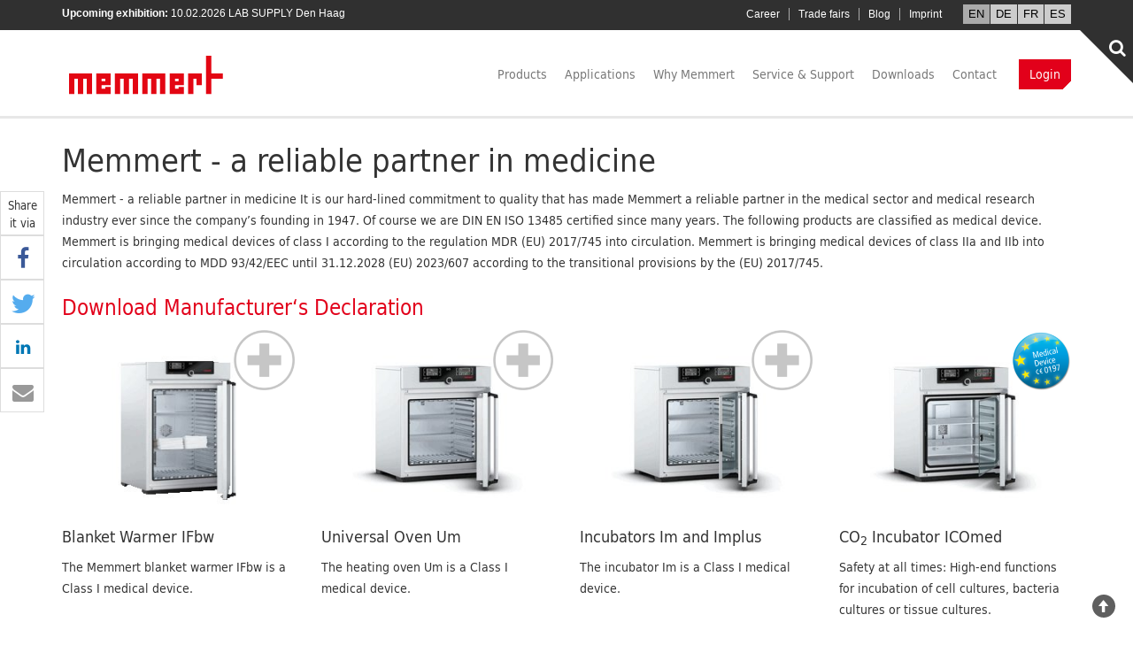

--- FILE ---
content_type: text/html; charset=utf-8
request_url: https://www.memmert.com/en/products/medical-devices/
body_size: 18462
content:
<!DOCTYPE html>
<html dir="ltr" lang="en-us">
<head>

<meta charset="utf-8">
<!-- 
	decide Internet Services GmbH <https://www.decide.de>

	This website is powered by TYPO3 - inspiring people to share!
	TYPO3 is a free open source Content Management Framework initially created by Kasper Skaarhoj and licensed under GNU/GPL.
	TYPO3 is copyright 1998-2026 of Kasper Skaarhoj. Extensions are copyright of their respective owners.
	Information and contribution at https://typo3.org/
-->


<link rel="icon" href="/typo3conf/ext/sitepackage_memmert/Resources/Public/Icons/favicon.ico" type="image/vnd.microsoft.icon">
<title>Medical devices </title>
<meta http-equiv="x-ua-compatible" content="IE=edge" />
<meta name="generator" content="TYPO3 CMS" />
<meta name="description" content="Temperature control appliances for medical sector and research industry ✓  incubator ✓  steriliser ✓  heating oven ✓  drying oven ✓  blanket warmer✓" />
<meta name="viewport" content="width=device-width, initial-scale=1, minimum-scale=1" />
<meta http-equiv="content-language" content="EN" />
<meta name="robots" content="index,follow" />
<meta property="og:type" content="website" />
<meta property="og:description" content="Temperature control appliances for medical sector and research industry ✓  incubator ✓  steriliser ✓  heating oven ✓  drying oven ✓  blanket warmer✓" />
<meta property="og:title" content="Medical devices" />
<meta name="twitter:card" content="summary" />
<meta name="copyright" content="2026 - Memmert GmbH + Co. KG All rights reserved." />
<meta name="publisher" content="Memmert GmbH + Co. KG" />
<meta name="audience" content="All" />
<meta name="page-type" content="HTML, CSS" />
<meta name="revisit-after" content="10 days" />
<meta name="page-topic" content="Medical devices" />
<meta name="apple-mobile-web-app-capable" content="no" />


<link rel="stylesheet" href="/typo3temp/assets/compressed/merged-5960e33cb594f697b1153c8fa349e4b9-0a92dc53dadec5e0e1996ab5c4f042ab.1766066419.css" media="all">




<script>
/*<![CDATA[*/
/*TS_inlineJS*/

function onRecaptchaSubmit() { document.querySelectorAll('[data-callback="onRecaptchaSubmit"]')[0].form.submit(); return false; }

/*]]>*/
</script>

<script>    if(!"gdprAppliesGlobally" in window){window.gdprAppliesGlobally=true}if(!("cmp_id" in window)||window.cmp_id<1){window.cmp_id=0}if(!("cmp_cdid" in window)){window.cmp_cdid="acd211838129"}if(!("cmp_params" in window)){window.cmp_params=""}if(!("cmp_host" in window)){window.cmp_host="d.delivery.consentmanager.net"}if(!("cmp_cdn" in window)){window.cmp_cdn="cdn.consentmanager.net"}if(!("cmp_proto" in window)){window.cmp_proto="https:"}if(!("cmp_codesrc" in window)){window.cmp_codesrc="1"}window.cmp_getsupportedLangs=function(){var b=["DE","EN","FR","IT","NO","DA","FI","ES","PT","RO","BG","ET","EL","GA","HR","LV","LT","MT","NL","PL","SV","SK","SL","CS","HU","RU","SR","ZH","TR","UK","AR","BS"];if("cmp_customlanguages" in window){for(var a=0;a<window.cmp_customlanguages.length;a++){b.push(window.cmp_customlanguages[a].l.toUpperCase())}}return b};window.cmp_getRTLLangs=function(){var a=["AR"];if("cmp_customlanguages" in window){for(var b=0;b<window.cmp_customlanguages.length;b++){if("r" in window.cmp_customlanguages[b]&&window.cmp_customlanguages[b].r){a.push(window.cmp_customlanguages[b].l)}}}return a};window.cmp_getlang=function(j){if(typeof(j)!="boolean"){j=true}if(j&&typeof(cmp_getlang.usedlang)=="string"&&cmp_getlang.usedlang!==""){return cmp_getlang.usedlang}var g=window.cmp_getsupportedLangs();var c=[];var f=location.hash;var e=location.search;var a="languages" in navigator?navigator.languages:[];if(f.indexOf("cmplang=")!=-1){c.push(f.substr(f.indexOf("cmplang=")+8,2).toUpperCase())}else{if(e.indexOf("cmplang=")!=-1){c.push(e.substr(e.indexOf("cmplang=")+8,2).toUpperCase())}else{if("cmp_setlang" in window&&window.cmp_setlang!=""){c.push(window.cmp_setlang.toUpperCase())}else{if(a.length>0){for(var d=0;d<a.length;d++){c.push(a[d])}}}}}if("language" in navigator){c.push(navigator.language)}if("userLanguage" in navigator){c.push(navigator.userLanguage)}var h="";for(var d=0;d<c.length;d++){var b=c[d].toUpperCase();if(g.indexOf(b)!=-1){h=b;break}if(b.indexOf("-")!=-1){b=b.substr(0,2)}if(g.indexOf(b)!=-1){h=b;break}}if(h==""&&typeof(cmp_getlang.defaultlang)=="string"&&cmp_getlang.defaultlang!==""){return cmp_getlang.defaultlang}else{if(h==""){h="EN"}}h=h.toUpperCase();return h};(function(){var u=document;var v=u.getElementsByTagName;var h=window;var o="";var b="_en";if("cmp_getlang" in h){o=h.cmp_getlang().toLowerCase();if("cmp_customlanguages" in h){for(var q=0;q<h.cmp_customlanguages.length;q++){if(h.cmp_customlanguages[q].l.toUpperCase()==o.toUpperCase()){o="en";break}}}b="_"+o}function x(i,e){var w="";i+="=";var s=i.length;var d=location;if(d.hash.indexOf(i)!=-1){w=d.hash.substr(d.hash.indexOf(i)+s,9999)}else{if(d.search.indexOf(i)!=-1){w=d.search.substr(d.search.indexOf(i)+s,9999)}else{return e}}if(w.indexOf("&")!=-1){w=w.substr(0,w.indexOf("&"))}return w}var k=("cmp_proto" in h)?h.cmp_proto:"https:";if(k!="http:"&&k!="https:"){k="https:"}var g=("cmp_ref" in h)?h.cmp_ref:location.href;var j=u.createElement("script");j.setAttribute("data-cmp-ab","1");var c=x("cmpdesign","cmp_design" in h?h.cmp_design:"");var f=x("cmpregulationkey","cmp_regulationkey" in h?h.cmp_regulationkey:"");var r=x("cmpgppkey","cmp_gppkey" in h?h.cmp_gppkey:"");var n=x("cmpatt","cmp_att" in h?h.cmp_att:"");j.src=k+"//"+h.cmp_host+"/delivery/cmp.php?"+("cmp_id" in h&&h.cmp_id>0?"id="+h.cmp_id:"")+("cmp_cdid" in h?"&cdid="+h.cmp_cdid:"")+"&h="+encodeURIComponent(g)+(c!=""?"&cmpdesign="+encodeURIComponent(c):"")+(f!=""?"&cmpregulationkey="+encodeURIComponent(f):"")+(r!=""?"&cmpgppkey="+encodeURIComponent(r):"")+(n!=""?"&cmpatt="+encodeURIComponent(n):"")+("cmp_params" in h?"&"+h.cmp_params:"")+(u.cookie.length>0?"&__cmpfcc=1":"")+"&l="+o.toLowerCase()+"&o="+(new Date()).getTime();j.type="text/javascript";j.async=true;if(u.currentScript&&u.currentScript.parentElement){u.currentScript.parentElement.appendChild(j)}else{if(u.body){u.body.appendChild(j)}else{var t=v("body");if(t.length==0){t=v("div")}if(t.length==0){t=v("span")}if(t.length==0){t=v("ins")}if(t.length==0){t=v("script")}if(t.length==0){t=v("head")}if(t.length>0){t[0].appendChild(j)}}}var m="js";var p=x("cmpdebugunminimized","cmpdebugunminimized" in h?h.cmpdebugunminimized:0)>0?"":".min";var a=x("cmpdebugcoverage","cmp_debugcoverage" in h?h.cmp_debugcoverage:"");if(a=="1"){m="instrumented";p=""}var j=u.createElement("script");j.src=k+"//"+h.cmp_cdn+"/delivery/"+m+"/cmp"+b+p+".js";j.type="text/javascript";j.setAttribute("data-cmp-ab","1");j.async=true;if(u.currentScript&&u.currentScript.parentElement){u.currentScript.parentElement.appendChild(j)}else{if(u.body){u.body.appendChild(j)}else{var t=v("body");if(t.length==0){t=v("div")}if(t.length==0){t=v("span")}if(t.length==0){t=v("ins")}if(t.length==0){t=v("script")}if(t.length==0){t=v("head")}if(t.length>0){t[0].appendChild(j)}}}})();window.cmp_addFrame=function(b){if(!window.frames[b]){if(document.body){var a=document.createElement("iframe");a.style.cssText="display:none";if("cmp_cdn" in window&&"cmp_ultrablocking" in window&&window.cmp_ultrablocking>0){a.src="//"+window.cmp_cdn+"/delivery/empty.html"}a.name=b;a.setAttribute("title","Intentionally hidden, please ignore");a.setAttribute("role","none");a.setAttribute("tabindex","-1");document.body.appendChild(a)}else{window.setTimeout(window.cmp_addFrame,10,b)}}};window.cmp_rc=function(h){var b=document.cookie;var f="";var d=0;while(b!=""&&d<100){d++;while(b.substr(0,1)==" "){b=b.substr(1,b.length)}var g=b.substring(0,b.indexOf("="));if(b.indexOf(";")!=-1){var c=b.substring(b.indexOf("=")+1,b.indexOf(";"))}else{var c=b.substr(b.indexOf("=")+1,b.length)}if(h==g){f=c}var e=b.indexOf(";")+1;if(e==0){e=b.length}b=b.substring(e,b.length)}return(f)};window.cmp_stub=function(){var a=arguments;__cmp.a=__cmp.a||[];if(!a.length){return __cmp.a}else{if(a[0]==="ping"){if(a[1]===2){a[2]({gdprApplies:gdprAppliesGlobally,cmpLoaded:false,cmpStatus:"stub",displayStatus:"hidden",apiVersion:"2.2",cmpId:31},true)}else{a[2](false,true)}}else{if(a[0]==="getUSPData"){a[2]({version:1,uspString:window.cmp_rc("")},true)}else{if(a[0]==="getTCData"){__cmp.a.push([].slice.apply(a))}else{if(a[0]==="addEventListener"||a[0]==="removeEventListener"){__cmp.a.push([].slice.apply(a))}else{if(a.length==4&&a[3]===false){a[2]({},false)}else{__cmp.a.push([].slice.apply(a))}}}}}}};window.cmp_gpp_ping=function(){return{gppVersion:"1.0",cmpStatus:"stub",cmpDisplayStatus:"hidden",supportedAPIs:["tcfca","usnat","usca","usva","usco","usut","usct"],cmpId:31}};window.cmp_gppstub=function(){var a=arguments;__gpp.q=__gpp.q||[];if(!a.length){return __gpp.q}var g=a[0];var f=a.length>1?a[1]:null;var e=a.length>2?a[2]:null;if(g==="ping"){return window.cmp_gpp_ping()}else{if(g==="addEventListener"){__gpp.e=__gpp.e||[];if(!("lastId" in __gpp)){__gpp.lastId=0}__gpp.lastId++;var c=__gpp.lastId;__gpp.e.push({id:c,callback:f});return{eventName:"listenerRegistered",listenerId:c,data:true,pingData:window.cmp_gpp_ping()}}else{if(g==="removeEventListener"){var h=false;__gpp.e=__gpp.e||[];for(var d=0;d<__gpp.e.length;d++){if(__gpp.e[d].id==e){__gpp.e[d].splice(d,1);h=true;break}}return{eventName:"listenerRemoved",listenerId:e,data:h,pingData:window.cmp_gpp_ping()}}else{if(g==="getGPPData"){return{sectionId:3,gppVersion:1,sectionList:[],applicableSections:[0],gppString:"",pingData:window.cmp_gpp_ping()}}else{if(g==="hasSection"||g==="getSection"||g==="getField"){return null}else{__gpp.q.push([].slice.apply(a))}}}}}};window.cmp_msghandler=function(d){var a=typeof d.data==="string";try{var c=a?JSON.parse(d.data):d.data}catch(f){var c=null}if(typeof(c)==="object"&&c!==null&&"__cmpCall" in c){var b=c.__cmpCall;window.__cmp(b.command,b.parameter,function(h,g){var e={__cmpReturn:{returnValue:h,success:g,callId:b.callId}};d.source.postMessage(a?JSON.stringify(e):e,"*")})}if(typeof(c)==="object"&&c!==null&&"__uspapiCall" in c){var b=c.__uspapiCall;window.__uspapi(b.command,b.version,function(h,g){var e={__uspapiReturn:{returnValue:h,success:g,callId:b.callId}};d.source.postMessage(a?JSON.stringify(e):e,"*")})}if(typeof(c)==="object"&&c!==null&&"__tcfapiCall" in c){var b=c.__tcfapiCall;window.__tcfapi(b.command,b.version,function(h,g){var e={__tcfapiReturn:{returnValue:h,success:g,callId:b.callId}};d.source.postMessage(a?JSON.stringify(e):e,"*")},b.parameter)}if(typeof(c)==="object"&&c!==null&&"__gppCall" in c){var b=c.__gppCall;window.__gpp(b.command,function(h,g){var e={__gppReturn:{returnValue:h,success:g,callId:b.callId}};d.source.postMessage(a?JSON.stringify(e):e,"*")},"parameter" in b?b.parameter:null,"version" in b?b.version:1)}};window.cmp_setStub=function(a){if(!(a in window)||(typeof(window[a])!=="function"&&typeof(window[a])!=="object"&&(typeof(window[a])==="undefined"||window[a]!==null))){window[a]=window.cmp_stub;window[a].msgHandler=window.cmp_msghandler;window.addEventListener("message",window.cmp_msghandler,false)}};window.cmp_setGppStub=function(a){if(!(a in window)||(typeof(window[a])!=="function"&&typeof(window[a])!=="object"&&(typeof(window[a])==="undefined"||window[a]!==null))){window[a]=window.cmp_gppstub;window[a].msgHandler=window.cmp_msghandler;window.addEventListener("message",window.cmp_msghandler,false)}};window.cmp_addFrame("__cmpLocator");if(!("cmp_disableusp" in window)||!window.cmp_disableusp){window.cmp_addFrame("__uspapiLocator")}if(!("cmp_disabletcf" in window)||!window.cmp_disabletcf){window.cmp_addFrame("__tcfapiLocator")}if(!("cmp_disablegpp" in window)||!window.cmp_disablegpp){window.cmp_addFrame("__gppLocator")}window.cmp_setStub("__cmp");if(!("cmp_disabletcf" in window)||!window.cmp_disabletcf){window.cmp_setStub("__tcfapi")}if(!("cmp_disableusp" in window)||!window.cmp_disableusp){window.cmp_setStub("__uspapi")}if(!("cmp_disablegpp" in window)||!window.cmp_disablegpp){window.cmp_setGppStub("__gpp")};</script><!-- Google Tag Manager --><script type="text/plain" class="cmplazyload" data-cmp-vendor="s26">(function(w,d,s,l,i){w[l]=w[l]||[];w[l].push({'gtm.start':
new Date().getTime(),event:'gtm.js'});var f=d.getElementsByTagName(s)[0],
j=d.createElement(s),dl=l!='dataLayer'?'&l='+l:'';j.async=true;j.src=
'https://www.googletagmanager.com/gtm.js?id='+i+dl;f.parentNode.insertBefore(j,f);
})(window,document,'script','dataLayer','GTM-5CD828P');</script><!-- End Google Tag Manager --><meta name="yandex-verification" content="a1668327922d840b" /><script>document.createElement( "picture" );</script><!--[if lt IE 9]><script src="EXT:sitepackage_memmert/Resources/Public/JavaScript/html5shiv.respond.min.js" type="text/javascript"></script><![endif]-->      <meta http-equiv="X-UA-Compatible" content="IE=Edge" />
      <meta name="apple-mobile-web-app-capable" content="yes">
      <meta name="apple-mobile-web-app-status-bar-style" content="red">
      <link rel="apple-touch-startup-image" href="/typo3conf/ext/sitepackage_memmert/Resources/Public/Images/webapp/memmert-startup-achema-2015.png">
      <link rel="apple-touch-icon" href="/typo3conf/ext/sitepackage_memmert/Resources/Public/Images/webapp/logo-memmert-touch-icon-iphone_60x60.png">
      <link rel="apple-touch-icon" sizes="76x76" href="/typo3conf/ext/sitepackage_memmert/Resources/Public/Images/webapp/logo-memmert-touch-icon-ipad_76x76.png">
      <link rel="apple-touch-icon" sizes="120x120" href="/typo3conf/ext/sitepackage_memmert/Resources/Public/Images/webapp/logo-memmert-touch-icon-iphone-retina_120x120.png">
      <link rel="apple-touch-icon" sizes="152x152" href="/typo3conf/ext/sitepackage_memmert/Resources/Public/Images/webapp/logo-memmert-touch-icon-ipad-retina_152x152.png"><link rel="alternate" href="https://www.memmert.com/en/products/medical-devices" hreflang="x-default" /><link rel="alternate" href="https://www.memmert.com/en/products/medical-devices" hreflang="en" /><link rel="alternate" href="https://www.memmert.com/de/produkte/medizinprodukte" hreflang="de" /><link rel="alternate" href="https://www.memmert.com/fr/produit/produits-medical" hreflang="fr" /><link rel="alternate" href="https://www.memmert.com/es/el-producto/dispositivos-medicos" hreflang="es" />
<link rel="canonical" href="https://www.memmert.com/en/products/medical-devices"/>

<link rel="alternate" hreflang="en-us" href="https://www.memmert.com/en/products/medical-devices"/>
<link rel="alternate" hreflang="de-DE" href="https://www.memmert.com/de/produkte/medizinprodukte"/>
<link rel="alternate" hreflang="fr-FR" href="https://www.memmert.com/fr/produit/produits-medical"/>
<link rel="alternate" hreflang="es-ES" href="https://www.memmert.com/es/el-producto/dispositivos-medicos"/>
<link rel="alternate" hreflang="x-default" href="https://www.memmert.com/en/products/medical-devices"/>
</head>
<body class="lang-en " data-language="en">




<div class="dropdown-edge hidden-print">
	<div class="dropdown-edge-btns">
		<div class="dropdown-edge-btn dropdown-edge-btn-close"><i class="fa fa-close"></i></div>
		<div class="dropdown-edge-btn dropdown-edge-btn-open"><i class="fa fa-search"></i></div>
	</div>

	<div class="dropdown-edge-content">
		<div class="container">
			<div class="row">
				<div class="col-md-8 col-lg-6">
					

<span class="h4 white">Search</span>
<div class="form sky-form" style="margin-bottom:20px">
    <form action="/en/search" method="get">
        <input type="text" class="search-box form-control" name="q" placeholder="Search" />
        <input type="submit" class="fa fa-search btn-red search-button" value="" alt="Search" title="Search">
    </form>
</div>


				</div>
			</div>
		</div>
	</div>
</div>






<nav class="navbar navbar-default navbar-fixed-top ">
    <div class="dock dock-main">
        <div class="container">
            <div class="row">
                <div class="pull-left nav-dock-left">
                    

<div class="news">
	
	
			
					
						<div class="news-exhibitions-ticker">
							<strong>Upcoming exhibition:</strong>
							
								<a href="/en/why-memmert/company-with-tradition/trade-fairs">
									10.02.2026 LAB SUPPLY Den Haag
								</a>
								
							
						</div>
					
				
		

</div>


                    
                </div>
                <div class="pull-right nav-dock-right">
                    <nav class="service-top">
                        


    <a href="/en/why-memmert/company-with-tradition/career" target="" class=" ">Career</a><a href="/en/why-memmert/company-with-tradition/trade-fairs" target="" class=" ">Trade fairs</a><a href="/en/blog" target="" class=" ">Blog</a><a href="/en/imprint" target="" class=" ">Imprint</a>



                        
                    </nav>
                    <nav class="nav navbar-language">
                        


    <a href="/en/products/medical-devices" hreflang="en-us" title="English" class="nav-language-item active"><span class="title">EN</span></a><a href="/de/produkte/medizinprodukte" hreflang="de-DE" title="Deutsch" class="nav-language-item "><span class="title">DE</span></a><a href="/fr/produit/produits-medical" hreflang="fr-FR" title="Français" class="nav-language-item "><span class="title">FR</span></a><a href="/es/el-producto/dispositivos-medicos" hreflang="es-ES" title="Español" class="nav-language-item "><span class="title">ES</span></a>



                    </nav>
                </div>
            </div>
        </div>
    </div>
    <div class="dock-login-container hide" data-ajax-url="https://www.memmert.com/en/home?type=2025042801">
    </div>
    
    <div class="container navbar-position-relative">
        <div class="navbar-header">
            <button type="button" class="navbar-toggle collapsed" data-toggle="collapse" data-target="#navbar" aria-expanded="false" aria-controls="navbar">
                <span class="sr-only">Toggle navigation</span>
                <span class="icon-bar"></span>
                <span class="icon-bar"></span>
                <span class="icon-bar"></span>
            </button>
            <div class="navbar-brand">
                <a href="/en/home" class="logo">Memmert GmbH + Co. KG</a>
            </div>
        </div>
        <div id="navbar" class="navbar-collapse collapse">
            



<ul class="nav navbar-nav navbar-right nav-megadropdown">
    

    
        
            
                    
                            <li class="dropdown nav-megadropdown-sub nav-megadropdown-fullwidth">
                                
    <a href="/en/products/selector" class="uid-3  dropdown-toggle" title="Products">Products</a>

                                
    
    <section class="dropdown-menu nav-megadropdown-container clearfix">
        <div class="dropdown-container clearfix">
            <div class="dropdown-container-col dropdown-container-col-left">
                
            </div>
            <div class="dropdown-container-col dropdown-container-col-right">
                <div class="dropdown-container-col-inner dropdown-container-col-inner-center">
                    
                </div>
                <div class="dropdown-container-col-inner dropdown-container-col-inner-left">
                    
                </div>
                <div class="dropdown-container-col-inner dropdown-container-col-inner-right">
                    
                </div>
            </div>
        </div>
        <div class="dropdown-container clearfix">
            





    

            <div id="c141" class="frame frame-default frame-type-list frame-layout-0">
                
                
                    



                
                
                    



                
                

    
        
<div class="tx-deci-pim-memmert" data-inquiry-url="/en/contact/inquiries-form?type=2015051401">
	
    
    <div class="row position-relative">
        
                
                    
                    <div class="col-sm-6 col-md-3">
                        
                            <div class="dropdown-headline">
                                <a title="Climate chambers" href="/en/products/climate-chambers">Climate chambers</a>
                            </div>
                        
                        <div class="dropdown-subnav-vertical">
                            <ul>
                                
                                    
                                    
                                    
                                        <li>
                                            <a class="clearfix" title="Constant climate chamber" href="/en/products/climate-chambers/constant-climate-chamber">
                                                <span class="nav-text ">
                                                    <i class="fa fa-angle-right"></i> Constant climate chamber<br /><span class="red">HPPeco</span>
                                                </span>
                                                
                                                
                                                
                                            </a>
                                        </li>
                                    
                                    
                                    
                                
                                    
                                    
                                    
                                        <li>
                                            <a class="clearfix" title="Humidity chamber" href="/en/products/climate-chambers/humidity-chamber">
                                                <span class="nav-text ">
                                                    <i class="fa fa-angle-right"></i> Humidity chamber<br /><span class="red">HCP</span>
                                                </span>
                                                
                                                
                                                
                                            </a>
                                        </li>
                                    
                                    
                                    
                                
                                    
                                    
                                    
                                        <li>
                                            <a class="clearfix" title="Climate chamber" href="/en/products/climate-chambers/climate-chamber">
                                                <span class="nav-text ">
                                                    <i class="fa fa-angle-right"></i> Climate chamber<br /><span class="red">ICH / ICHL</span>
                                                </span>
                                                
                                                
                                                
                                            </a>
                                        </li>
                                    
                                    
                                    
                                
                                    
                                    
                                    
                                        <li>
                                            <a class="clearfix" title="Environmental test chambers" href="/en/products/climate-chambers/environmental-test-chambers">
                                                <span class="nav-text ">
                                                    <i class="fa fa-angle-right"></i> Environmental test chambers<br /><span class="red">CTC / TTC</span>
                                                </span>
                                                
                                                
                                                
                                            </a>
                                        </li>
                                    
                                    
                                    
                                
                            </ul>
                        </div>
                    </div>
                
                    
                    <div class="col-sm-6 col-md-3">
                        
                            <div class="dropdown-headline">
                                <a title="Heating / drying ovens" href="/en/products/heating-drying-ovens">Heating / drying ovens</a>
                            </div>
                        
                        <div class="dropdown-subnav-vertical">
                            <ul>
                                
                                    
                                    
                                    
                                        <li>
                                            <a class="clearfix" title="Universal oven" href="/en/products/heating-drying-ovens/universal-oven">
                                                <span class="nav-text ">
                                                    <i class="fa fa-angle-right"></i> Universal oven<br /><span class="red">UN / UF / UNplus / UFplus</span>
                                                </span>
                                                
                                                
                                                
                                            </a>
                                        </li>
                                    
                                    
                                    
                                
                                    
                                    
                                    
                                        <li>
                                            <a class="clearfix" title="Pass-through oven" href="/en/products/heating-drying-ovens/pass-through-oven">
                                                <span class="nav-text ">
                                                    <i class="fa fa-angle-right"></i> Pass-through oven<br /><span class="red">UF TS</span>
                                                </span>
                                                
                                                
                                                
                                            </a>
                                        </li>
                                    
                                    
                                    
                                
                                    
                                    
                                    
                                        <li>
                                            <a class="clearfix" title="Paraffin oven" href="/en/products/heating-drying-ovens/paraffin-oven">
                                                <span class="nav-text ">
                                                    <i class="fa fa-angle-right"></i> Paraffin oven<br /><span class="red">UNpa</span>
                                                </span>
                                                
                                                
                                                
                                            </a>
                                        </li>
                                    
                                    
                                    
                                
                                    
                                    
                                    
                                        <li>
                                            <a class="clearfix" title="Vacuum oven" href="/en/products/heating-drying-ovens/vacuum-oven">
                                                <span class="nav-text ">
                                                    <i class="fa fa-angle-right"></i> Vacuum oven<br /><span class="red">VO</span>
                                                </span>
                                                
                                                
                                                
                                            </a>
                                        </li>
                                    
                                    
                                    
                                
                            </ul>
                        </div>
                    </div>
                
                    <div class="clearfix visible-sm-block"></div>
                    <div class="col-sm-6 col-md-3">
                        
                            <div class="dropdown-headline">
                                <a title="Incubators" href="/en/products/incubators">Incubators</a>
                            </div>
                        
                        <div class="dropdown-subnav-vertical">
                            <ul>
                                
                                    
                                    
                                    
                                        <li>
                                            <a class="clearfix" title="CO&lt;sub&gt;2&lt;/sub&gt; incubator" href="/en/products/incubators/co2-incubator">
                                                <span class="nav-text ">
                                                    <i class="fa fa-angle-right"></i> CO<sub>2</sub> incubator<br /><span class="red">ICO</span>
                                                </span>
                                                
                                                
                                                
                                            </a>
                                        </li>
                                    
                                    
                                    
                                
                                    
                                    
                                    
                                        <li>
                                            <a class="clearfix" title="Peltier-cooled incubator" href="/en/products/incubators/peltier-cooled-incubator">
                                                <span class="nav-text ">
                                                    <i class="fa fa-angle-right"></i> Peltier-cooled incubator<br /><span class="red">IPPeco / IPPecoplus</span>
                                                </span>
                                                
                                                
                                                
                                            </a>
                                        </li>
                                    
                                    
                                    
                                
                                    
                                    
                                    
                                        <li>
                                            <a class="clearfix" title="Incubator" href="/en/products/incubators/incubator">
                                                <span class="nav-text ">
                                                    <i class="fa fa-angle-right"></i> Incubator<br /><span class="red">IN / IF / INplus / IFplus</span>
                                                </span>
                                                
                                                
                                                
                                            </a>
                                        </li>
                                    
                                    
                                    
                                
                                    
                                    
                                    
                                        <li>
                                            <a class="clearfix" title="Compressor-cooled incubator" href="/en/products/incubators/compressor-cooled-incubator">
                                                <span class="nav-text ">
                                                    <i class="fa fa-angle-right"></i> Compressor-cooled incubator<br /><span class="red">ICP</span>
                                                </span>
                                                
                                                
                                                
                                            </a>
                                        </li>
                                    
                                    
                                    
                                
                            </ul>
                        </div>
                    </div>
                
                    
                    <div class="col-sm-6 col-md-3">
                        
                            <div class="dropdown-headline">
                                <a title="Water baths" href="/en/products/water-baths">Water baths</a>
                            </div>
                        
                        <div class="dropdown-subnav-vertical">
                            <ul>
                                
                                    
                                    
                                    
                                        <li>
                                            <a class="clearfix" title="Water bath" href="/en/products/water-baths/water-bath">
                                                <span class="nav-text ">
                                                    <i class="fa fa-angle-right"></i> Water bath<br /><span class="red">WTB</span>
                                                </span>
                                                
                                                
                                                
                                            </a>
                                        </li>
                                    
                                    
                                    
                                
                            </ul>
                        </div>
                    </div>
                
                
                        <a class="product-selector-link" href="/en/products/selector">
                            <img src="/fileadmin/products/memmert_product_selector.png" class="img-responsive" style="width:150px;" /><br />
                            Product Selector
                        </a>
                    
            
    </div>


</div>

    


                
                    



                
                
                    



                
            </div>

        


        </div>
        <div class="dropdown-container dropdown-container-grey">
            





    

            <div id="c909" class="frame frame-default frame-type-list frame-layout-0">
                
                
                    



                
                
                    



                
                

    
        
<div class="tx-deci-pim-memmert" data-inquiry-url="/en/contact/inquiries-form?type=2015051401">
	
    
    <div class="row position-relative">
        
                <div class="col-sm-6">
                    
                        <div class="dropdown-headline">
                            <a href="/en/products/medical-devices">Medical devices</a>
                        </div>
                    
                    <div class="row">
                        
                            <div class="col-sm-6 dropdown-subnav-vertical">
                                <ul>
                                    
                                        
                                    
                                        
                                    
                                        
                                    
                                        
                                    
                                </ul>
                            </div>
                        
                            <div class="col-sm-6 dropdown-subnav-vertical">
                                <ul>
                                    
                                        
                                    
                                        
                                    
                                        
                                    
                                        
                                    
                                </ul>
                            </div>
                        
                            <div class="col-sm-6 dropdown-subnav-vertical">
                                <ul>
                                    
                                        
                                    
                                        
                                    
                                        
                                    
                                        
                                    
                                </ul>
                            </div>
                        
                            <div class="col-sm-6 dropdown-subnav-vertical">
                                <ul>
                                    
                                        
                                    
                                </ul>
                            </div>
                        
                            <div class="col-sm-6 dropdown-subnav-vertical">
                                <ul>
                                    
                                </ul>
                            </div>
                        
                            <div class="col-sm-6 dropdown-subnav-vertical">
                                <ul>
                                    
                                        
                                    
                                        
                                    
                                        
                                    
                                        
                                    
                                        
                                    
                                        
                                    
                                        
                                    
                                        
                                    
                                        
                                    
                                </ul>
                            </div>
                        
                            <div class="col-sm-6 dropdown-subnav-vertical">
                                <ul>
                                    
                                        
                                            <li>
                                                <a class="clearfix" title="Blanket warmer" href="/en/products/medical-devices/blanket-warmer">
                                                    <span class="nav-text has-badge">
                                                        <i class="fa fa-angle-right"></i> Blanket warmer<br /><span class="red">IFbw</span>
                                                    </span>
                                                    
                                                        <span class="series-medicaldevice">
                                                            <img class="img-responsive" alt="Classified medical device" src="/fileadmin/_processed_/3/6/csm_medical-device-class1_5c50ee75be.png" width="36" height="36" />
                                                        </span>
                                                    
                                                    
                                                    
                                                </a>
                                            </li>
                                        
                                    
                                        
                                            <li>
                                                <a class="clearfix" title="Universal oven Um" href="/en/products/medical-devices/universal-oven-um">
                                                    <span class="nav-text has-badge">
                                                        <i class="fa fa-angle-right"></i> Universal oven Um<br /><span class="red">UNm / UFm / UNmplus /UFmplus</span>
                                                    </span>
                                                    
                                                        <span class="series-medicaldevice">
                                                            <img class="img-responsive" alt="Classified medical device" src="/fileadmin/_processed_/3/6/csm_medical-device-class1_5c50ee75be.png" width="36" height="36" />
                                                        </span>
                                                    
                                                    
                                                    
                                                </a>
                                            </li>
                                        
                                    
                                        
                                            <li>
                                                <a class="clearfix" title="Incubator Im" href="/en/products/medical-devices/incubator-im">
                                                    <span class="nav-text has-badge">
                                                        <i class="fa fa-angle-right"></i> Incubator Im<br /><span class="red">INm / IFm / INmplus / IFmplus</span>
                                                    </span>
                                                    
                                                        <span class="series-medicaldevice">
                                                            <img class="img-responsive" alt="Classified medical device" src="/fileadmin/_processed_/3/6/csm_medical-device-class1_5c50ee75be.png" width="36" height="36" />
                                                        </span>
                                                    
                                                    
                                                    
                                                </a>
                                            </li>
                                        
                                    
                                        
                                            <li>
                                                <a class="clearfix" title="CO&lt;sub&gt;2&lt;/sub&gt; incubator ICOmed" href="/en/products/medical-devices/co2-incubator-icomed">
                                                    <span class="nav-text has-badge">
                                                        <i class="fa fa-angle-right"></i> CO<sub>2</sub> incubator ICOmed<br /><span class="red">ICOmed</span>
                                                    </span>
                                                    
                                                    
                                                        <span class="series-medicaldevice">
                                                            <img class="img-responsive" alt="Medical Device CE 0197" src="/fileadmin/_processed_/6/7/csm_medical-device-class2_en_4e4e51f795.png" width="36" height="36" />
                                                        </span>
                                                    
                                                    
                                                </a>
                                            </li>
                                        
                                    
                                        
                                            <li>
                                                <a class="clearfix" title="Steriliser" href="/en/products/medical-devices/steriliser">
                                                    <span class="nav-text has-badge">
                                                        <i class="fa fa-angle-right"></i> Steriliser<br /><span class="red">SN / SF / SNplus / SFplus</span>
                                                    </span>
                                                    
                                                    
                                                        <span class="series-medicaldevice">
                                                            <img class="img-responsive" alt="Medical Device CE 0197" src="/fileadmin/_processed_/6/7/csm_medical-device-class2_en_4e4e51f795.png" width="36" height="36" />
                                                        </span>
                                                    
                                                    
                                                </a>
                                            </li>
                                        
                                    
                                </ul>
                            </div>
                        
                    </div>
                </div>
                <div class="col-sm-6" style="border-left: 1px solid #aaa;">
                    <div class="dropdown-headline">
                        <a href="/en/products/m360">Customized products</a>
                    </div>
                    <div class="row">
                        <div class="col-sm-6 dropdown-subnav-vertical">
                            <ul>
                                <li>
                                    <span style="padding: 6px 12px 6px 24px">Climate Chambers with CO<sub>2</sub></span>
                                    <ul style="padding: 6px 12px 6px 24px">
                                        
    
        <li>
            <a class="clearfix" title="Constant Climate Chamber m360" href="/en/products/m360/constant-climate-chambers-hppceco">
                <span class="nav-text ">
                    <i class="fa fa-angle-right"></i> Constant Climate Chamber m360<br /><span class="red">HPPCeco</span>
                </span>
                
                
                
            </a>
        </li>
    

                                        
    
        <li>
            <a class="clearfix" title="Climate chamber m360" href="/en/products/m360/climate-chamber-ichc">
                <span class="nav-text ">
                    <i class="fa fa-angle-right"></i> Climate chamber m360<br /><span class="red">ICHC</span>
                </span>
                
                
                
            </a>
        </li>
    

                                    </ul>
                                </li>
                                
    
        <li>
            <a class="clearfix" title="Air change rate chamber" href="/en/products/m360/air-change-rate-chamber">
                <span class="nav-text ">
                    <i class="fa fa-angle-right"></i> Air change rate chamber<br /><span class="red">UFACR/UFACRplus - D</span>
                </span>
                
                
                
            </a>
        </li>
    

                                
    
        <li>
            <a class="clearfix" title="Cooled vacuum oven m360" href="/en/products/m360/cooled-vacuum-oven-neu">
                <span class="nav-text ">
                    <i class="fa fa-angle-right"></i> Cooled vacuum oven m360<br /><span class="red">VOcool</span>
                </span>
                
                
                
            </a>
        </li>
    

                                
    
        <li>
            <a class="clearfix" title="Dishwasher m360" href="/en/products/m360/universal-oven-dishwasher">
                <span class="nav-text ">
                    <i class="fa fa-angle-right"></i> Dishwasher m360<br /><span class="red">UF750DW</span>
                </span>
                
                
                
            </a>
        </li>
    

                                
    
        <li>
            <a class="clearfix" title="Plasticine oven m360" href="/en/products/m360/plasticine-oven">
                <span class="nav-text ">
                    <i class="fa fa-angle-right"></i> Plasticine oven m360<br /><span class="red">UFPlplus</span>
                </span>
                
                
                
            </a>
        </li>
    

                                <li>
                                    <span style="padding: 6px 12px 6px 24px">Custom Sizes</span>
                                    <ul style="padding: 6px 12px 6px 24px">
                                        
    
        <li>
            <a class="clearfix" title="Climate chamber m360" href="/en/products/m360/climate-chamber-ich-neu">
                <span class="nav-text ">
                    <i class="fa fa-angle-right"></i> Climate chamber m360<br /><span class="red">ICH450/ICH450L</span>
                </span>
                
                
                
            </a>
        </li>
    

                                        
    
        <li>
            <a class="clearfix" title="Universal oven m360" href="/en/products/m360/universal-oven-m360">
                <span class="nav-text ">
                    <i class="fa fa-angle-right"></i> Universal oven m360<br /><span class="red">UNplus/UFplus</span>
                </span>
                
                
                
            </a>
        </li>
    

                                        
    
        <li>
            <a class="clearfix" title="Pass-through oven m360" href="/en/products/m360/pass-through-oven-uf-ts-neu">
                <span class="nav-text ">
                    <i class="fa fa-angle-right"></i> Pass-through oven m360<br /><span class="red">UF1250TS</span>
                </span>
                
                
                
            </a>
        </li>
    

                                    </ul>
                                </li>
                            </ul>
                        </div>
                        <div class="col-sm-6 col-offset-md-2 col-md-4">
                            <a href="/en/products/m360">
                                <img class="img-responsive" src="/fileadmin/_processed_/f/2/csm_memmert_sonderbau_logo_2022_rgb_1b342b5c3c.png" width="160" height="126" alt="" />
                            </a>
                        </div>
                    </div>
                </div>
            
    </div>


</div>

    


                
                    



                
                
                    



                
            </div>

        


        </div>
    </section>
    

                            </li>
                        
                
        
            
                    
                            <li class="dropdown nav-megadropdown-sub nav-megadropdown-fullwidth">
                                
    <a href="/en/applications" class="uid-4  dropdown-toggle" title="Applications">Applications</a>

                                
    
    <section class="dropdown-menu nav-megadropdown-container clearfix">
        <div class="dropdown-container clearfix">
            <div class="dropdown-container-col dropdown-container-col-left">
                





    

            <div id="c3245" class="frame frame-default frame-type-text frame-layout-0">
                
                
                    



                
                
                    

    
        <header class="csc-header">
            

    
    
            <h3 class="">
                Case Studies by industry
            </h3>
        



            



            



        </header>
    



                
                

    


                
                    



                
                
                    



                
            </div>

        







    

            <div id="c3221" class="frame frame-default frame-type-menu_subpages frame-layout-0">
                
                
                    



                
                
                    

    



                
                

    
        <ul class="csc-menu csc-menu-1">
            
                <li>
                    <a href="/en/applications/industry-overview/chemistry-raw-materials" title="Chemistry &amp; Raw Materials">
                    <span>Chemistry &amp; Raw Materials</span>
                    </a>
                </li>
            
                <li>
                    <a href="/en/applications/industry-overview/education-research" title="Education &amp; Research">
                    <span>Education &amp; Research</span>
                    </a>
                </li>
            
                <li>
                    <a href="/en/applications/industry-overview/energy-environment" title="Energy &amp; Environment">
                    <span>Energy &amp; Environment</span>
                    </a>
                </li>
            
                <li>
                    <a href="/en/applications/industry-overview/food-beverage" title="Food &amp; Beverage">
                    <span>Food &amp; Beverage</span>
                    </a>
                </li>
            
                <li>
                    <a href="/en/applications/industry-overview/medical-pharmacy" title="Medical &amp; Pharmacy">
                    <span>Medical &amp; Pharmacy</span>
                    </a>
                </li>
            
                <li>
                    <a href="/en/applications/industry-overview/metal-electrical" title="Metal &amp; Electrical">
                    <span>Metal &amp; Electrical</span>
                    </a>
                </li>
            
        </ul>
    


                
                    



                
                
                    



                
            </div>

        


            </div>
            <div class="dropdown-container-col dropdown-container-col-right">
                <div class="dropdown-container-col-inner dropdown-container-col-inner-center">
                    





    

            <div id="c3244" class="frame frame-default frame-type-text frame-layout-0">
                
                
                    



                
                
                    

    
        <header class="csc-header">
            

    
    
            <h3 class="">
                Case Studies by use cases
            </h3>
        



            



            



        </header>
    



                
                

    


                
                    



                
                
                    



                
            </div>

        







    

            <div id="c3220" class="frame frame-default frame-type-menu_subpages frame-layout-0">
                
                
                    



                
                
                    

    



                
                

    
        <ul class="csc-menu csc-menu-1">
            
                <li>
                    <a href="/en/applications/case-ovenview/drying-tempering" title="Drying &amp; Tempering">
                    <span>Drying &amp; Tempering</span>
                    </a>
                </li>
            
                <li>
                    <a href="/en/applications/case-ovenview/incubating-breeding" title="Incubating &amp; Breeding">
                    <span>Incubating &amp; Breeding</span>
                    </a>
                </li>
            
                <li>
                    <a href="/en/applications/case-ovenview/other" title="Other">
                    <span>Other</span>
                    </a>
                </li>
            
                <li>
                    <a href="/en/applications/case-ovenview/sterilize-decontamite" title="Sterilize &amp; Decontamite">
                    <span>Sterilize &amp; Decontamite</span>
                    </a>
                </li>
            
                <li>
                    <a href="/en/applications/case-ovenview/storing" title="Storing">
                    <span>Storing</span>
                    </a>
                </li>
            
                <li>
                    <a href="/en/applications/case-ovenview/testing" title="Testing">
                    <span>Testing</span>
                    </a>
                </li>
            
        </ul>
    


                
                    



                
                
                    



                
            </div>

        


                </div>
                <div class="dropdown-container-col-inner dropdown-container-col-inner-left">
                    
                </div>
                <div class="dropdown-container-col-inner dropdown-container-col-inner-right">
                    
                </div>
            </div>
        </div>
        <div class="dropdown-container clearfix">
            
        </div>
        <div class="dropdown-container dropdown-container-grey">
            
        </div>
    </section>
    

                            </li>
                        
                
        
            
                    
                            <li class="dropdown nav-megadropdown-sub nav-megadropdown-fullwidth">
                                
    <a href="/en/why-memmert" class="uid-5  dropdown-toggle" title="Why Memmert">Why Memmert</a>

                                
    
    <section class="dropdown-menu nav-megadropdown-container clearfix">
        <div class="dropdown-container clearfix">
            <div class="dropdown-container-col dropdown-container-col-left">
                
            </div>
            <div class="dropdown-container-col dropdown-container-col-right">
                <div class="dropdown-container-col-inner dropdown-container-col-inner-center">
                    
                </div>
                <div class="dropdown-container-col-inner dropdown-container-col-inner-left">
                    
                </div>
                <div class="dropdown-container-col-inner dropdown-container-col-inner-right">
                    
                </div>
            </div>
        </div>
        <div class="dropdown-container clearfix">
            





    

            <div id="c148" class="frame frame-default frame-type-menu_subpages frame-layout-0">
                
                
                    



                
                
                    

    
        <header class="csc-header">
            

    
    
            <h3 class="">
                Why Memmert
            </h3>
        



            



            



        </header>
    



                
                

    
        <ul class="csc-menu csc-menu-1">
            
                <li>
                    <a href="/en/why-memmert/company-with-tradition" title="Company with tradition">
                    <span>Company with tradition</span>
                    </a>
                </li>
            
                <li>
                    <a href="/en/why-memmert/innovation-leader" title="Innovation Leader">
                    <span>Innovation Leader</span>
                    </a>
                </li>
            
                <li>
                    <a href="/en/why-memmert/5-good-reasons" title="5 good reasons">
                    <span>5 good reasons</span>
                    </a>
                </li>
            
                <li>
                    <a href="/en/why-memmert/m360" title="m360">
                    <span>m360</span>
                    </a>
                </li>
            
        </ul>
    


                
                    



                
                
                    



                
            </div>

        


        </div>
        <div class="dropdown-container dropdown-container-grey">
            
        </div>
    </section>
    

                            </li>
                        
                
        
            
                    
                            <li class="dropdown nav-megadropdown-sub nav-megadropdown-fullwidth">
                                
    <a href="/en/service-support" class="uid-258  dropdown-toggle" title="Service &amp; Support">Service &amp; Support</a>

                                
    
    <section class="dropdown-menu nav-megadropdown-container clearfix">
        <div class="dropdown-container clearfix">
            <div class="dropdown-container-col dropdown-container-col-left">
                





    

            <div id="c1343" class="frame frame-default frame-type-menu_subpages frame-layout-0">
                
                
                    



                
                
                    

    
        <header class="csc-header">
            

    
    
            <h4 class="">
                <a href="/en/service-support/technical-support">Technical Support</a>
            </h4>
        



            



            



        </header>
    



                
                

    
        <ul class="csc-menu csc-menu-1">
            
                <li>
                    <a href="/en/contact/your-contact-person/technical-service" title="Contact Technical Service">
                    <span>Contact Technical Service</span>
                    </a>
                </li>
            
                <li>
                    <a href="/en/service-support/technical-support/service-report-customer" title="Service Report Customer">
                    <span>Service Report Customer</span>
                    </a>
                </li>
            
                <li>
                    <a href="/en/service-support/technical-support/service-report-distributor" title="Service Report Distributor">
                    <span>Service Report Distributor</span>
                    </a>
                </li>
            
                <li>
                    <a href="/en/service-support/technical-support/spare-parts-request" title="Spare parts request">
                    <span>Spare parts request</span>
                    </a>
                </li>
            
        </ul>
    


                
                    



                
                
                    



                
            </div>

        


            </div>
            <div class="dropdown-container-col dropdown-container-col-right">
                <div class="dropdown-container-col-inner dropdown-container-col-inner-center">
                    
                </div>
                <div class="dropdown-container-col-inner dropdown-container-col-inner-left">
                    





    

            <div id="c1279" class="frame frame-default frame-type-menu_subpages frame-layout-0">
                
                
                    



                
                
                    

    
        <header class="csc-header">
            

    
    
            <h4 class="">
                <a href="/en/service-support/services">Services</a>
            </h4>
        



            



            



        </header>
    



                
                

    
        <ul class="csc-menu csc-menu-1">
            
                <li>
                    <a href="/en/service-support/services/serviceplus" title="ServicePlus">
                    <span>ServicePlus</span>
                    </a>
                </li>
            
                <li>
                    <a href="/en/service-support/services/servicing" title="Servicing">
                    <span>Servicing</span>
                    </a>
                </li>
            
                <li>
                    <a href="/en/service-support/services/calibration" title="Calibration">
                    <span>Calibration</span>
                    </a>
                </li>
            
                <li>
                    <a href="/en/service-support/services/qualification" title="Qualification">
                    <span>Qualification</span>
                    </a>
                </li>
            
                <li>
                    <a href="/en/service-support/services/spare-part-supply" title="Spare part supply">
                    <span>Spare part supply</span>
                    </a>
                </li>
            
                <li>
                    <a href="/en/service-support/services/repairs" title="Repairs">
                    <span>Repairs</span>
                    </a>
                </li>
            
                <li>
                    <a href="/en/service-support/services/return-of-old-appliances" title="Return of old appliances">
                    <span>Return of old appliances</span>
                    </a>
                </li>
            
        </ul>
    


                
                    



                
                
                    



                
            </div>

        


                </div>
                <div class="dropdown-container-col-inner dropdown-container-col-inner-right">
                    





    

            <div id="c1340" class="frame frame-default frame-type-menu_subpages frame-layout-0">
                
                
                    



                
                
                    

    
        <header class="csc-header">
            

    
    
            <h4 class="">
                <a href="/en/service-support/medical-devices">Medical Devices</a>
            </h4>
        



            



            



        </header>
    



                
                

    
        <ul class="csc-menu csc-menu-1">
            
                <li>
                    <a href="/en/service-support/medical-devices/intended-purpose-as-medical-device-kopie-1" title="Intended purpose as medical device">
                    <span>Intended purpose as medical device</span>
                    </a>
                </li>
            
                <li>
                    <a href="/en/service-support/medical-devices/occurrence-report-customer" title="Occurrence Report Customer">
                    <span>Occurrence Report Customer</span>
                    </a>
                </li>
            
                <li>
                    <a href="/en/service-support/medical-devices/occurrence-report-dealer" title="Occurrence Report Dealer">
                    <span>Occurrence Report Dealer</span>
                    </a>
                </li>
            
        </ul>
    


                
                    



                
                
                    



                
            </div>

        


                </div>
            </div>
        </div>
        <div class="dropdown-container clearfix">
            
        </div>
        <div class="dropdown-container dropdown-container-grey">
            
        </div>
    </section>
    

                            </li>
                        
                
        
            
                    
                            <li class="dropdown nav-megadropdown-sub nav-megadropdown-fullwidth">
                                
    <a href="/en/downloads" class="uid-280  dropdown-toggle" title="Downloads">Downloads</a>

                                
    
    <section class="dropdown-menu nav-megadropdown-container clearfix">
        <div class="dropdown-container clearfix">
            <div class="dropdown-container-col dropdown-container-col-left">
                





    

            <div id="c1336" class="frame frame-default frame-type-menu_subpages frame-layout-0">
                
                
                    



                
                
                    

    
        <header class="csc-header">
            

    
    
            <h4 class="">
                <a href="/en/downloads/media">Media</a>
            </h4>
        



            



            



        </header>
    



                
                

    
        <ul class="csc-menu csc-menu-1">
            
                <li>
                    <a href="/en/downloads/media/product-videos" title="Product Videos">
                    <span>Product Videos</span>
                    </a>
                </li>
            
                <li>
                    <a href="/en/downloads/media/image-videos" title="Image Videos">
                    <span>Image Videos</span>
                    </a>
                </li>
            
                <li>
                    <a href="/en/downloads/media/service-videos" title="Service Videos">
                    <span>Service Videos</span>
                    </a>
                </li>
            
                <li>
                    <a href="/en/downloads/media/webinars" title="Webinar Videos">
                    <span>Webinar Videos</span>
                    </a>
                </li>
            
        </ul>
    


                
                    



                
                
                    



                
            </div>

        


            </div>
            <div class="dropdown-container-col dropdown-container-col-right">
                <div class="dropdown-container-col-inner dropdown-container-col-inner-center">
                    





    

            <div id="c1335" class="frame frame-default frame-type-menu_subpages frame-layout-0">
                
                
                    



                
                
                    

    
        <header class="csc-header">
            

    
    
            <h4 class="">
                <a href="/en/downloads/downloads">Downloads</a>
            </h4>
        



            



            



        </header>
    



                
                

    
        <ul class="csc-menu csc-menu-1">
            
                <li>
                    <a href="/en/downloads/downloads" title="All downloads">
                    <span>All downloads</span>
                    </a>
                </li>
            
                <li>
                    <a href="/en/downloads/downloads/brochures-flyers" title="Brochures &amp; Flyers">
                    <span>Brochures &amp; Flyers</span>
                    </a>
                </li>
            
                <li>
                    <a href="/en/downloads/downloads/ce-statement" title="CE-Statement">
                    <span>CE-Statement</span>
                    </a>
                </li>
            
                <li>
                    <a href="/en/downloads/downloads/user-manual" title="User manual">
                    <span>User manual</span>
                    </a>
                </li>
            
                <li>
                    <a href="/en/downloads/downloads/software" title="Software">
                    <span>Software</span>
                    </a>
                </li>
            
                <li>
                    <a href="/en/downloads/downloads/quality-certificates" title="Quality certificates">
                    <span>Quality certificates</span>
                    </a>
                </li>
            
                <li>
                    <a href="/en/downloads/downloads/press-releases" title="Press releases">
                    <span>Press releases</span>
                    </a>
                </li>
            
                <li>
                    <a href="/en/downloads/downloads/miscellaneous" title="Miscellaneous">
                    <span>Miscellaneous</span>
                    </a>
                </li>
            
        </ul>
    


                
                    



                
                
                    



                
            </div>

        


                </div>
                <div class="dropdown-container-col-inner dropdown-container-col-inner-left">
                    
                </div>
                <div class="dropdown-container-col-inner dropdown-container-col-inner-right">
                    
                </div>
            </div>
        </div>
        <div class="dropdown-container clearfix">
            
        </div>
        <div class="dropdown-container dropdown-container-grey">
            
        </div>
    </section>
    

                            </li>
                        
                
        
            
                    
                            <li class="dropdown nav-megadropdown-sub nav-megadropdown-fullwidth">
                                
    <a href="/en/contact/your-contact-person" class="uid-7  dropdown-toggle" title="Contact">Contact</a>

                                
    
    <section class="dropdown-menu nav-megadropdown-container clearfix">
        <div class="dropdown-container clearfix">
            <div class="dropdown-container-col dropdown-container-col-left">
                





    

            <div id="c149" class="frame frame-default frame-type-shortcut frame-layout-0">
                
                
                    



                
                
                

    


                
                    



                
                
                    



                
            </div>

        


            </div>
            <div class="dropdown-container-col dropdown-container-col-right">
                <div class="dropdown-container-col-inner dropdown-container-col-inner-center">
                    
                </div>
                <div class="dropdown-container-col-inner dropdown-container-col-inner-left">
                    





    

            <div id="c143" class="frame frame-default frame-type-menu_subpages frame-layout-0">
                
                
                    



                
                
                    



                
                

    
        <ul class="csc-menu csc-menu-1">
            
                <li>
                    <a href="/en/contact/your-contact-person" title="Your Contact Person">
                    <span>Your Contact Person</span>
                    </a>
                </li>
            
                <li>
                    <a href="/en/contact/how-to-find-us" title="How to find us">
                    <span>How to find us</span>
                    </a>
                </li>
            
                <li>
                    <a href="/en/contact/inquiries-form" title="Inquiries form">
                    <span>Inquiries form</span>
                    </a>
                </li>
            
        </ul>
    


                
                    



                
                
                    



                
            </div>

        


                </div>
                <div class="dropdown-container-col-inner dropdown-container-col-inner-right">
                    





    

            <div id="c710" class="frame frame-default frame-type-menu_subpages frame-layout-0">
                
                
                    



                
                
                    



                
                

    
        <ul class="csc-menu csc-menu-1">
            
                <li>
                    <a href="/en/contact/your-contact-person" title="Customer relations Worldwide">
                    <span>Customer relations Worldwide</span>
                    </a>
                </li>
            
                <li>
                    <a href="/en/contact/your-contact-person/customer-relations-germany" title="Customer relations Germany">
                    <span>Customer relations Germany</span>
                    </a>
                </li>
            
                <li>
                    <a href="/en/contact/your-contact-person/customer-relations-france" title="Customer relations France">
                    <span>Customer relations France</span>
                    </a>
                </li>
            
                <li>
                    <a href="/en/contact/your-contact-person/distribution-companies" title="Distribution Companies">
                    <span>Distribution Companies</span>
                    </a>
                </li>
            
                <li>
                    <a href="/en/contact/your-contact-person/order-processing" title="Order processing">
                    <span>Order processing</span>
                    </a>
                </li>
            
                <li>
                    <a href="/en/contact/your-contact-person/technical-service" title="Technical service">
                    <span>Technical service</span>
                    </a>
                </li>
            
                <li>
                    <a href="/en/contact/your-contact-person/marketing-and-public-relations" title="Marketing and Public relations">
                    <span>Marketing and Public relations</span>
                    </a>
                </li>
            
                <li>
                    <a href="/en/contact/your-contact-person/export-control-and-data-protection-issues" title="Export control and Data Protection issues">
                    <span>Export control and Data Protection issues</span>
                    </a>
                </li>
            
                <li>
                    <a href="/en/contact/your-contact-person/regulatory-affairs" title="Regulatory Affairs">
                    <span>Regulatory Affairs</span>
                    </a>
                </li>
            
        </ul>
    


                
                    



                
                
                    



                
            </div>

        


                </div>
            </div>
        </div>
        <div class="dropdown-container clearfix">
            
        </div>
        <div class="dropdown-container dropdown-container-grey">
            
        </div>
    </section>
    

                            </li>
                        
                
        
    

    <li class="navbar-login ">
        <a class="btn btn-red navbar-btn" href="/en/login">
            Login
            
        </a>
        
    </li>
</ul>






        </div>
    </div>
</nav>
<div class="visible-print-block border-lightgrey-medium print-header">
    <div class="container">
        <div class="row">
            <div class="col-print-12">
                <img src="/typo3conf/ext/sitepackage_memmert/Resources/Public/Images/logo_memmert.png" />
            </div>
        </div>
    </div>
</div>



<div class="site ">
	
	
		
		





    

            <div id="c912" class="frame frame-default frame-type-list frame-layout-0">
                
                
                    



                
                
                    



                
                

    
        
<div class="tx-deci-pim-memmert" data-inquiry-url="/en/contact/inquiries-form?type=2015051401">
	











    
        <div class="container">
            <div class="row">
                <div class="col-sm-12">
                    <h1>Memmert - a reliable partner in medicine</h1>
<p>Memmert - a reliable partner in medicine It is our hard-lined commitment to quality that has made Memmert a reliable partner in the medical sector and medical research industry ever since the company’s founding in 1947. Of course we are DIN EN ISO 13485 certified since many years. The following products are classified as medical device. Memmert is bringing medical devices of class I according to the regulation MDR (EU) 2017/745 into circulation. Memmert is bringing medical devices of class IIa and IIb into circulation according to MDD 93/42/EEC until 31.12.2028 (EU) 2023/607 according to the transitional provisions by the (EU) 2017/745.
</p>
<h3><a href="/fileadmin/products/documents/statement/manufacturer-declaration-memmert.pdf" title="Initiates file download" target="_blank" class="download">Download Manufacturer‘s Declaration</a></h3>
                </div>
            </div>
        </div>
    


<div class="container">
	<div class="row">
		<div class="pim-series clearfix sync-height-group" style="position:relative;clear:both;">
			
				
<div class="col-sm-4 col-md-3 pim-series-item multiselectfilter-item"
		data-id="97"
		data-parameters="[3]"
		data-sectors="[22]"
		data-applicationcategories="[]"
		data-sizes="medium,various,large"
		data-medicaldevice="[1]"
	>
	<div class="pim-series-item-inner sync-height-grouped has-buttons-bottom clearfix">
		<div class="has-editor-info" data-editor-info="PIM -&gt; Series -&gt; (imageOpenedShadow ELSE imageOpened ELSE imageClosedShadow ELSE imageClosed)">
			


		
		
		
		
	

<picture alt="" title="" class="img-responsive">
	<!--[if IE 9]><video style="display: none;"><![endif]-->
		<source srcset="/typo3temp/assets/images/csm_IF260bw-blanket-warmer-open_2dcde822d3_733b29a3d78e21cb4f8e6dde48de7af5.jpg" media="(min-width:1200px), (min-resolution: 136dpi) and (min-width:992px)">
		<source srcset="/typo3temp/assets/images/csm_IF260bw-blanket-warmer-open_be57f053e8_ff5678af2f2963cfa54edbfd6d253db3.jpg" media="(min-width:992px), (min-resolution: 136dpi) and (min-width:768px)">
		<source srcset="/typo3temp/assets/images/csm_IF260bw-blanket-warmer-open_d0e8e7617c_9ca16b73fcb0b097aa747e05bb3d4e8c.jpg" media="(min-width:480px), (min-resolution: 136dpi) and (min-width:480px)">
		<source srcset="/typo3temp/assets/images/csm_IF260bw-blanket-warmer-open_7495b090d7_e6c8d657e6c8b4531e426f12d050795d.jpg">
	<!--[if IE 9]></video><![endif]-->
	<img srcset="/typo3temp/assets/images/csm_IF260bw-blanket-warmer-open_2dcde822d3_733b29a3d78e21cb4f8e6dde48de7af5.jpg" alt="" title="" class="img-responsive">
</picture>
<figcaption class="caption no-frame">
	
</figcaption>


		</div>
		<div class="pim-series-item-content">
			
				<div class="pim-series-medicaldevice has-editor-info" data-editor-info="PIM -&gt; Series -&gt; medicalDevice">
					<img class="img-responsive" alt="Classified medical device" src="/fileadmin/_processed_/3/6/csm_medical-device-class1_6f0abf8d8a.png" width="120" height="120" />
				</div>
			
			
			
			<h4 class="has-editor-info" data-editor-info="PIM -&gt; Series -&gt; (headerHeadline ELSE name + short)">
				
						Blanket Warmer IFbw
					
			</h4>
			
				<p class="pim-short-description has-editor-info" data-editor-info="PIM -&gt; Series -&gt; shortDescription">
					The Memmert blanket warmer IFbw is a Class I medical device.
				</p>
			
			<div class="pim-series-icons">
				<div class="icons icons-parameter has-editor-info" data-editor-info="PIM -&gt; Series -&gt; parameter">
					
						<img title="Temperature" alt="Temperature" src="/fileadmin/_processed_/0/a/csm_icon-parameter-temperature_b467c773e8.png" width="28" height="28" />
					
				</div>
				<div class="icons icons-sectors has-editor-info" data-editor-info="PIM -&gt; Series -&gt; seriesSectorRelations">
					
						
					
				</div>
				
			</div>
			<div class="buttons buttons-bottom">
				<a class="btn btn-red" href="/en/products/medical-devices/blanket-warmer">Details</a>
			</div>
		</div>
	</div>
</div>


				
			
				
<div class="col-sm-4 col-md-3 pim-series-item multiselectfilter-item"
		data-id="89"
		data-parameters="[]"
		data-sectors="[22]"
		data-applicationcategories="[]"
		data-sizes="small,various,medium,large"
		data-medicaldevice="[1]"
	>
	<div class="pim-series-item-inner sync-height-grouped has-buttons-bottom clearfix">
		<div class="has-editor-info" data-editor-info="PIM -&gt; Series -&gt; (imageOpenedShadow ELSE imageOpened ELSE imageClosedShadow ELSE imageClosed)">
			


		
		
		
		
	

<picture alt="" title="" class="img-responsive">
	<!--[if IE 9]><video style="display: none;"><![endif]-->
		<source srcset="/typo3temp/assets/images/csm_UN110plus-universal-heating-drying-oven-open-shadow_5b4a3a4886_95e5583b87afb8dbdc9937561925725e.jpg" media="(min-width:1200px), (min-resolution: 136dpi) and (min-width:992px)">
		<source srcset="/typo3temp/assets/images/csm_UN110plus-universal-heating-drying-oven-open-shadow_9454c743a9_5200d6f10264701f420a9bf1dd998c1b.jpg" media="(min-width:992px), (min-resolution: 136dpi) and (min-width:768px)">
		<source srcset="/typo3temp/assets/images/csm_UN110plus-universal-heating-drying-oven-open-shadow_ddcf9272d1_de422244f3092bbef8cba1b62c36afaf.jpg" media="(min-width:480px), (min-resolution: 136dpi) and (min-width:480px)">
		<source srcset="/typo3temp/assets/images/csm_UN110plus-universal-heating-drying-oven-open-shadow_ba0317450d_69a205f3eb7b46ced0ee9d4e51c21b94.jpg">
	<!--[if IE 9]></video><![endif]-->
	<img srcset="/typo3temp/assets/images/csm_UN110plus-universal-heating-drying-oven-open-shadow_5b4a3a4886_95e5583b87afb8dbdc9937561925725e.jpg" alt="" title="" class="img-responsive">
</picture>
<figcaption class="caption no-frame">
	
</figcaption>


		</div>
		<div class="pim-series-item-content">
			
				<div class="pim-series-medicaldevice has-editor-info" data-editor-info="PIM -&gt; Series -&gt; medicalDevice">
					<img class="img-responsive" alt="Classified medical device" src="/fileadmin/_processed_/3/6/csm_medical-device-class1_6f0abf8d8a.png" width="120" height="120" />
				</div>
			
			
			
			<h4 class="has-editor-info" data-editor-info="PIM -&gt; Series -&gt; (headerHeadline ELSE name + short)">
				
						Universal Oven Um
					
			</h4>
			
				<p class="pim-short-description has-editor-info" data-editor-info="PIM -&gt; Series -&gt; shortDescription">
					The heating oven Um is a Class I medical device.
				</p>
			
			<div class="pim-series-icons">
				<div class="icons icons-parameter has-editor-info" data-editor-info="PIM -&gt; Series -&gt; parameter">
					
						<img title="Temperature" alt="Temperature" src="/fileadmin/_processed_/0/a/csm_icon-parameter-temperature_b467c773e8.png" width="28" height="28" />
					
				</div>
				<div class="icons icons-sectors has-editor-info" data-editor-info="PIM -&gt; Series -&gt; seriesSectorRelations">
					
						
					
				</div>
				
			</div>
			<div class="buttons buttons-bottom">
				<a class="btn btn-red" href="/en/products/medical-devices/universal-oven-um">Details</a>
			</div>
		</div>
	</div>
</div>


				
			
				
<div class="col-sm-4 col-md-3 pim-series-item multiselectfilter-item"
		data-id="91"
		data-parameters="[]"
		data-sectors="[22]"
		data-applicationcategories="[]"
		data-sizes="small,various,medium,large"
		data-medicaldevice="[1]"
	>
	<div class="pim-series-item-inner sync-height-grouped has-buttons-bottom clearfix">
		<div class="has-editor-info" data-editor-info="PIM -&gt; Series -&gt; (imageOpenedShadow ELSE imageOpened ELSE imageClosedShadow ELSE imageClosed)">
			


		
		
		
		
	

<picture alt="" title="" class="img-responsive">
	<!--[if IE 9]><video style="display: none;"><![endif]-->
		<source srcset="/typo3temp/assets/images/csm_IN110plus-incubator-open-shadow_299df18a23_b70f0353d07d07d4e4093fbfe601cddb.jpg" media="(min-width:1200px), (min-resolution: 136dpi) and (min-width:992px)">
		<source srcset="/typo3temp/assets/images/csm_IN110plus-incubator-open-shadow_3b9430b777_4831aea28f2a00dd96e763667cefdd57.jpg" media="(min-width:992px), (min-resolution: 136dpi) and (min-width:768px)">
		<source srcset="/typo3temp/assets/images/csm_IN110plus-incubator-open-shadow_e5880185df_b36528d37d1e6dcf9082cffe1e980a37.jpg" media="(min-width:480px), (min-resolution: 136dpi) and (min-width:480px)">
		<source srcset="/typo3temp/assets/images/csm_IN110plus-incubator-open-shadow_a4823c45fe_a8a555065da220ab7df2434c95840bbe.jpg">
	<!--[if IE 9]></video><![endif]-->
	<img srcset="/typo3temp/assets/images/csm_IN110plus-incubator-open-shadow_299df18a23_b70f0353d07d07d4e4093fbfe601cddb.jpg" alt="" title="" class="img-responsive">
</picture>
<figcaption class="caption no-frame">
	
</figcaption>


		</div>
		<div class="pim-series-item-content">
			
				<div class="pim-series-medicaldevice has-editor-info" data-editor-info="PIM -&gt; Series -&gt; medicalDevice">
					<img class="img-responsive" alt="Classified medical device" src="/fileadmin/_processed_/3/6/csm_medical-device-class1_6f0abf8d8a.png" width="120" height="120" />
				</div>
			
			
			
			<h4 class="has-editor-info" data-editor-info="PIM -&gt; Series -&gt; (headerHeadline ELSE name + short)">
				
						Incubators Im and Implus
					
			</h4>
			
				<p class="pim-short-description has-editor-info" data-editor-info="PIM -&gt; Series -&gt; shortDescription">
					The incubator Im is a Class I medical device.
				</p>
			
			<div class="pim-series-icons">
				<div class="icons icons-parameter has-editor-info" data-editor-info="PIM -&gt; Series -&gt; parameter">
					
						<img title="Temperature" alt="Temperature" src="/fileadmin/_processed_/0/a/csm_icon-parameter-temperature_b467c773e8.png" width="28" height="28" />
					
				</div>
				<div class="icons icons-sectors has-editor-info" data-editor-info="PIM -&gt; Series -&gt; seriesSectorRelations">
					
						
					
				</div>
				
			</div>
			<div class="buttons buttons-bottom">
				<a class="btn btn-red" href="/en/products/medical-devices/incubator-im">Details</a>
			</div>
		</div>
	</div>
</div>


				
			
				
<div class="col-sm-4 col-md-3 pim-series-item multiselectfilter-item"
		data-id="83"
		data-parameters="[3,1,4,2]"
		data-sectors="[22]"
		data-applicationcategories="[]"
		data-sizes="small,various,medium"
		data-medicaldevice="[1]"
	>
	<div class="pim-series-item-inner sync-height-grouped has-buttons-bottom clearfix">
		<div class="has-editor-info" data-editor-info="PIM -&gt; Series -&gt; (imageOpenedShadow ELSE imageOpened ELSE imageClosedShadow ELSE imageClosed)">
			


		
		
		
		
	

<picture alt="" title="" class="img-responsive">
	<!--[if IE 9]><video style="display: none;"><![endif]-->
		<source srcset="/typo3temp/assets/images/csm_ICO105-compressor-cooled-incubator-open-shadow_cd9fad988c_52a3683fc5377656f72633d926ae1e5b.jpg" media="(min-width:1200px), (min-resolution: 136dpi) and (min-width:992px)">
		<source srcset="/typo3temp/assets/images/csm_ICO105-compressor-cooled-incubator-open-shadow_99d2af5f79_2f0582bcfd966aeb5022443ccc30c617.jpg" media="(min-width:992px), (min-resolution: 136dpi) and (min-width:768px)">
		<source srcset="/typo3temp/assets/images/csm_ICO105-compressor-cooled-incubator-open-shadow_4f9875b113_ff0eea56bb094b4872d420e489b7e269.jpg" media="(min-width:480px), (min-resolution: 136dpi) and (min-width:480px)">
		<source srcset="/typo3temp/assets/images/csm_ICO105-compressor-cooled-incubator-open-shadow_8afb3bd35c_0fce9221699d5fb4a0eda09d55416b17.jpg">
	<!--[if IE 9]></video><![endif]-->
	<img srcset="/typo3temp/assets/images/csm_ICO105-compressor-cooled-incubator-open-shadow_cd9fad988c_52a3683fc5377656f72633d926ae1e5b.jpg" alt="" title="" class="img-responsive">
</picture>
<figcaption class="caption no-frame">
	
</figcaption>


		</div>
		<div class="pim-series-item-content">
			
			
				<div class="pim-series-medicaldevice has-editor-info" data-editor-info="PIM -&gt; Series -&gt; medicalDevice">
					<img class="img-responsive" alt="Medical Device CE 0197" src="/fileadmin/_processed_/6/7/csm_medical-device-class2_en_5921787afe.png" width="120" height="121" />
				</div>
			
			
			<h4 class="has-editor-info" data-editor-info="PIM -&gt; Series -&gt; (headerHeadline ELSE name + short)">
				
						CO<sub>2</sub> Incubator ICOmed
					
			</h4>
			
				<p class="pim-short-description has-editor-info" data-editor-info="PIM -&gt; Series -&gt; shortDescription">
					Safety at all times: High-end functions for incubation of cell cultures, bacteria cultures or tissue cultures.
				</p>
			
			<div class="pim-series-icons">
				<div class="icons icons-parameter has-editor-info" data-editor-info="PIM -&gt; Series -&gt; parameter">
					
						<img title="Temperature" alt="Temperature" src="/fileadmin/_processed_/0/a/csm_icon-parameter-temperature_b467c773e8.png" width="28" height="28" />
					
						<img title="CO2" alt="CO2" src="/fileadmin/_processed_/e/a/csm_icon-parameter-co2_a0b8eb90d5.png" width="28" height="28" />
					
						<img title="Humidity" alt="Humidity" src="/fileadmin/_processed_/5/b/csm_icon-parameter-humidity_d565efd1ab.png" width="28" height="28" />
					
						<img title="O2" alt="O2" src="/fileadmin/_processed_/c/c/csm_icon-parameter-o2_134f338d20.png" width="28" height="28" />
					
				</div>
				<div class="icons icons-sectors has-editor-info" data-editor-info="PIM -&gt; Series -&gt; seriesSectorRelations">
					
						
					
				</div>
				
			</div>
			<div class="buttons buttons-bottom">
				<a class="btn btn-red" href="/en/products/medical-devices/co2-incubator-icomed">Details</a>
			</div>
		</div>
	</div>
</div>


				
			
				
<div class="col-sm-4 col-md-3 pim-series-item multiselectfilter-item"
		data-id="9"
		data-parameters="[3]"
		data-sectors="[19,20,21,22]"
		data-applicationcategories="[]"
		data-sizes="small,various,medium,large"
		data-medicaldevice="[1]"
	>
	<div class="pim-series-item-inner sync-height-grouped has-buttons-bottom clearfix">
		<div class="has-editor-info" data-editor-info="PIM -&gt; Series -&gt; (imageOpenedShadow ELSE imageOpened ELSE imageClosedShadow ELSE imageClosed)">
			


		
		
		
		
	

<picture alt="" title="" class="img-responsive">
	<!--[if IE 9]><video style="display: none;"><![endif]-->
		<source srcset="/typo3temp/assets/images/csm_SN110plus-hot-air-steriliser-sterlilizer-open-shadow_c797947d9c_8544d3bbca0155cf60b01c7419205a13.jpg" media="(min-width:1200px), (min-resolution: 136dpi) and (min-width:992px)">
		<source srcset="/typo3temp/assets/images/csm_SN110plus-hot-air-steriliser-sterlilizer-open-shadow_b863b12a2b_ab8aec460cdc25d397c9f808d93af97b.jpg" media="(min-width:992px), (min-resolution: 136dpi) and (min-width:768px)">
		<source srcset="/typo3temp/assets/images/csm_SN110plus-hot-air-steriliser-sterlilizer-open-shadow_f266af70d0_30a7509bdce04857cb763970a61449c7.jpg" media="(min-width:480px), (min-resolution: 136dpi) and (min-width:480px)">
		<source srcset="/typo3temp/assets/images/csm_SN110plus-hot-air-steriliser-sterlilizer-open-shadow_0ae6a00e24_faea79f101cb22506be077888a5921ba.jpg">
	<!--[if IE 9]></video><![endif]-->
	<img srcset="/typo3temp/assets/images/csm_SN110plus-hot-air-steriliser-sterlilizer-open-shadow_c797947d9c_8544d3bbca0155cf60b01c7419205a13.jpg" alt="" title="" class="img-responsive">
</picture>
<figcaption class="caption no-frame">
	
</figcaption>


		</div>
		<div class="pim-series-item-content">
			
			
				<div class="pim-series-medicaldevice has-editor-info" data-editor-info="PIM -&gt; Series -&gt; medicalDevice">
					<img class="img-responsive" alt="Medical Device CE 0197" src="/fileadmin/_processed_/6/7/csm_medical-device-class2_en_5921787afe.png" width="120" height="121" />
				</div>
			
			
			<h4 class="has-editor-info" data-editor-info="PIM -&gt; Series -&gt; (headerHeadline ELSE name + short)">
				
						Steriliser S
					
			</h4>
			
				<p class="pim-short-description has-editor-info" data-editor-info="PIM -&gt; Series -&gt; shortDescription">
					Sterilisation instead of disinfection of instruments in the laboratory. The steriliser complies with all relevant standards and regulations for medical devices.
				</p>
			
			<div class="pim-series-icons">
				<div class="icons icons-parameter has-editor-info" data-editor-info="PIM -&gt; Series -&gt; parameter">
					
						<img title="Temperature" alt="Temperature" src="/fileadmin/_processed_/0/a/csm_icon-parameter-temperature_b467c773e8.png" width="28" height="28" />
					
				</div>
				<div class="icons icons-sectors has-editor-info" data-editor-info="PIM -&gt; Series -&gt; seriesSectorRelations">
					
						
					
						
					
						
					
						
					
				</div>
				
			</div>
			<div class="buttons buttons-bottom">
				<a class="btn btn-red" href="/en/products/medical-devices/steriliser">Details</a>
			</div>
		</div>
	</div>
</div>


				
			
		</div>
	</div>
</div>


    



</div>

    


                
                    



                
                
                    



                
            </div>

        


	
	
	
		<div class="container">
			<div class="row">
				<div class="col-sm-12 content">
					





    

            <div id="c923" class="frame frame-custom-120 frame-type-list frame-layout-0">
                
                
                    



                
                
                    



                
                

    
        
<div class="tx-deci-pim-memmert" data-inquiry-url="/en/contact/inquiries-form?type=2015051401">
	

	<div class="intended-use">
		
			<h2>Intended use as medical device</h2>
		
		
        
        
                
                    
                    
                        <p class="intro">Memmert is bringing medical devices of class I according to EU Directive (EU) 2017/745 into circulation.</p>
                    
                    
                    
		<table class="table table-condensed table-bordered table-intendeduses">
			<thead>
				<tr>
					<th class="intendeduse-type">Type</th>
					<th>Intended use as medical device</th>
					<th class="intendeduse-classification align-center">Classification according to (EU) 2017/745</th>
                    
				</tr>
			</thead>
			<tbody>
				
					<tr>
						<td class="intendeduse-type">UNmplus, UFmplus</td>
						<td>The appliance may be used for heating fango, silicate and APS packs for physical therapy and keeping them warm.</td>
						<td class="intendeduse-classification align-center">I</td>
                        
					</tr>
				
					<tr>
						<td class="intendeduse-type">UNm, UFm, INm, IFm</td>
						<td>The appliance may be used for heating fango, silicate and APS packs for physical therapy and keeping them warm.</td>
						<td class="intendeduse-classification align-center">I</td>
                        
					</tr>
				
					<tr>
						<td class="intendeduse-type">INmplus, IFmplus</td>
						<td>Implus may be used for temperature control of rinsing and infusion solutions and contrast agents.</td>
						<td class="intendeduse-classification align-center">I</td>
                        
					</tr>
				
					<tr>
						<td class="intendeduse-type">IFbw</td>
						<td>The appliance is used to heat non-sterile cloths and covers. Any other use is improper<br />
and may cause damage or danger.</td>
						<td class="intendeduse-classification align-center">I</td>
                        
					</tr>
				
			</tbody>
		</table>

                
                    
                    
                        <p class="intro">Memmert is bringing medical devices of class IIa and IIb into circulation according to MDD 93/42/EEC until 31.12.2028 according to the transitional provisions (EU) 2023/607 by the (EU) 2017/745 article 120 (2).</p>
                    
                    
                    
		<table class="table table-condensed table-bordered table-intendeduses">
			<thead>
				<tr>
					<th class="intendeduse-type">Type</th>
					<th>Intended use as medical device</th>
					<th class="intendeduse-classification align-center">Classification according to 93/42/EWG</th>
                    
				</tr>
			</thead>
			<tbody>
				
					<tr>
						<td class="intendeduse-type">SNplus, SFplus</td>
						<td>The product is intended for the sterilisation of medical devices with dry heat at atmospheric pressure.</td>
						<td class="intendeduse-classification align-center">IIb</td>
                        
					</tr>
				
					<tr>
						<td class="intendeduse-type">SN, SF</td>
						<td>The product is intended for the sterilisation of medical devices with dry heat at atmospheric pressure.</td>
						<td class="intendeduse-classification align-center">IIb</td>
                        
					</tr>
				
					<tr>
						<td class="intendeduse-type">ICOmed</td>
						<td>The CO2 incubator ICOmed is used to generate and maintain constant ambient conditions for the in-vitro fertilisation (IVF) application field, especially for the incubation of oocytes, spermatozoa and zygotes in special culture dishes for IVF application as well as for gene expression and the biosynthesis of RNA and proteins.</td>
						<td class="intendeduse-classification align-center">IIa</td>
                        
					</tr>
				
			</tbody>
		</table>

                
            

        
        
		<p>
			<a class="btn btn-grey" target="_blank" href="/en/products/medical-devices?tx_decipimmemmert_pimintendeduse%5Baction%5D=pdf&amp;tx_decipimmemmert_pimintendeduse%5Bcontroller%5D=IntendedUse&amp;cHash=1fa5931be48efd0c4d6e87ad8839ccde">
				<i class="fa fa-angle-right"></i>
				Download as pdf
				<i class="fa fa-lg fa-file-pdf-o fa-down-action" style="margin-left:20px;margin-right:5px;"></i>
			</a>
		</p>
        
	</div>


</div>

    


                
                    



                
                
                    



                
            </div>

        







    

            <div id="c2043" class="frame frame-default frame-type-text frame-layout-0">
                
                
                    



                
                
                    

    
        <header class="csc-header">
            

    
    
            
                    <h1 class="">
                        Medical device consultant training
                    </h1>
                
        



            



            



        </header>
    



                
                

    <p>As part of our medical device consultant training, we qualify you in the consultation, use and instruction of our medical products, taking into account the currently applicable legal requirements with regard to the new Medical Devices Regulation (EU) 2017/745. We explain the requirements for dealers, the geographical scope as well as information on the reporting system and the tasks of a medical device consultant. After successful participation, you will receive a certificate of qualification as a medical device consultant for Memmert medical devices.
</p>
<p><span style="font-weight: bold;">Have we piqued your interest? Please contact us at <a href="mailto:sales@memmert.com">sales@memmert.com</a> for more information.</span></p>


                
                    



                
                
                    



                
            </div>

        


					
				</div>
			</div>
		</div>
	
	
	
	<div class="container">
		<div class="row">
			<nav class="socials-container col-sm-12">
	<div class="socials">
		<div class="shariff-title">Share it via</div>
		<div class="shariff" 
				data-mail-url="mailto:"
				data-theme="white"
				data-services="[&quot;facebook&quot;,&quot;twitter&quot;,&quot;linkedin&quot;,&quot;mail&quot;]"
			></div>
	</div>
</nav>

		</div>
	</div>

</div>




	<footer class="footer hidden-print">
		<div class="footer-subnav clearfix">
			<div class="container">
				<div class="row">
					<nav class="col-sm-12">
						



    <ul class="nav-special-footer nav-inline-tabled">
        
            <li>
                <a href="/en/why-memmert/company-with-tradition" target="" class=" ">
                    <i class="fa fa-caret-right"></i> Company
                </a>
            </li>
        
            <li>
                <a href="/en/why-memmert/company-with-tradition/career" target="" class=" ">
                    <i class="fa fa-caret-right"></i> Career
                </a>
            </li>
        
            <li>
                <a href="/en/products/selector" target="" class=" ">
                    <i class="fa fa-caret-right"></i> Product Selector
                </a>
            </li>
        
            <li>
                <a href="/en/why-memmert/company-with-tradition/purchasing" target="" class=" ">
                    <i class="fa fa-caret-right"></i> Purchasing
                </a>
            </li>
        
            <li>
                <a href="/en/applications" target="" class=" ">
                    <i class="fa fa-caret-right"></i> Application
                </a>
            </li>
        
            <li>
                <a href="/en/newsletter" target="" class=" ">
                    <i class="fa fa-caret-right"></i> Newsletter
                </a>
            </li>
        
            <li>
                <a href="/en/blog" target="" class=" ">
                    <i class="fa fa-caret-right"></i> Blog
                </a>
            </li>
        
    </ul>



						
					</nav>
				</div>
			</div>
		</div>
		<div class="footer-content clearfix">
			<div class="container">
				<div class="row">
					<div class="col-md-3 col-sm-6">
						
						
					</div>
					<div class="col-md-4 col-sm-6">
						
						
					</div>
					<div class="col-md-4 col-sm-12">
						
						
					</div>
				</div>
			</div>
		</div>
		<div class="footer-copyright clearfix">
			<div class="container">
				<div class="row">
					<div class="col-sm-8 col-md-9">
						<span class="copyright">
							
							&copy; 2026 Memmert GmbH + Co.KG &ndash; All rights reserved.
							
						</span> &mdash;
						<nav class="nav-service-footer nav-inline">
							


    <a href="/en/imprint" target="" class=" ">Imprint</a>&#124;<a href="/en/imprint/privacy-statement" target="" class=" ">Privacy Statement</a>&#124;<a href="/en/imprint/whistleblowing" target="" class=" ">Whistleblowing</a>&#124;<a href="/en/imprint/terms-of-business" target="" class=" ">Terms of business</a>&#124;<a href="/en/why-memmert/company-with-tradition/career" target="" class=" ">Career</a>



							
						</nav>
					</div>
					<div class="col-sm-4 col-md-3">
						<nav class="nav-socials nav-inline">
							


    
        <a href="http://www.youtube.com/user/memmerttv?feature=results_main" target="_blank" class="uid-  ">
          <i class="fa fa-youtube"></i>&nbsp;
          
          <span class="text">Youtube</span>
        </a>
    
        <a href="http://www.facebook.com/pages/Memmert/111695542177384" target="_blank" class="uid-  ">
          <i class="fa fa-facebook"></i>&nbsp;
          
          <span class="text">Facebook</span>
        </a>
    
        <a href="https://www.xing.com/pages/memmertgmbh-co-kg/" target="_blank" class="uid-  ">
          <i class="fa fa-xing"></i>&nbsp;
          
          <span class="text">Xing</span>
        </a>
    
        <a href="https://www.instagram.com/memmert.family/" target="" class="uid-  ">
          <i class="fa fa-instagram"></i>&nbsp;
          
          <span class="text">Instagram</span>
        </a>
    
        <a href="https://www.linkedin.com/company/memmert-gmbh-co-kg/" target="" class="uid-  ">
          <i class="fa fa-linkedin"></i>&nbsp;
          
          <span class="text">Linkedin</span>
        </a>
    



							
						</nav>
					</div>
				</div>
			</div>
		</div>
		<a href="#top" class="back-to-top" title="Back to top"><span class="glyphicon glyphicon-arrow-up"></span></a>
	</footer>
	<div class="visible-print-block print-footer">
		<div class="container">
			<div class="row">
				<div class="col-print-12">
					
					&copy; 2026 Memmert GmbH + Co.KG &ndash; All rights reserved.
				</div>
			</div>
		</div>
	</div>
<script src="/typo3temp/assets/compressed/merged-9de0e2493cd5f8d9818143dfc4e3b0ca-02106d5af184b8d7d4e10764a51ce1f2.1766066419.js"></script>
<script src="https://www.google.com/recaptcha/api.js?hl="></script>
<script src="/typo3temp/assets/compressed/merged-547fbf212e53678d68cbb8f9929438f5-b5572acb009ae3f05f69a345f046d655.1766066419.js"></script>


</body>
</html>

--- FILE ---
content_type: application/javascript
request_url: https://www.memmert.com/typo3temp/assets/compressed/merged-547fbf212e53678d68cbb8f9929438f5-b5572acb009ae3f05f69a345f046d655.1766066419.js
body_size: 70602
content:

/**
 * Google Preview
 *
 * @author Ryan Chase
 * @version 1.0
 * @url http://www.blastam.com/blog/index.php/2013/03/how-to-track-downloads-in-google-analytics-v2
 */
document.addEventListener('DOMContentLoaded', function(event) {
  var filetypes = /\.(zip|exe|dmg|pdf|doc.*|xls.*|ppt.*|mp3|txt|rar|wma|mov|avi|wmv|flv|wav)$/i;

  document.querySelector('a').addEventListener('click', function(event) {
    var track = true,
      href = this.href,
      isThisDomain = href.match(document.domain.split('.').reverse()[1] + '.' + document.domain.split('.').reverse()[0]);

    if(!href.match(/^javascript:/i)) {
      var elEv = [];
      elEv.value = 0, elEv.non_i = false;
      if(href.match(/^mailto\:/i)) {
        elEv.category = "email";
        elEv.action = "click";
        elEv.label = href.replace(/^mailto\:/i, '');
        elEv.loc = href;
      } else if(href.match(filetypes)) {
        var extension = (/[.]/.exec(href)) ? /[^.]+$/.exec(href) : undefined;
        elEv.category = "download";
        elEv.action = "click-" + extension[0];
        elEv.label = href.replace(/ /g, "-");
        elEv.loc = href;
      } else if(href.match(/^https?\:/i) && !isThisDomain) {
        elEv.category = "external";
        elEv.action = "click";
        elEv.label = href.replace(/^https?\:\/\//i, '');
        elEv.non_i = true;
        elEv.loc = href;
      } else if(href.match(/^tel\:/i)) {
        elEv.category = "telephone";
        elEv.action = "click";
        elEv.label = href.replace(/^tel\:/i, '');
        elEv.loc = href;
      } else track = false;

      if(track) {
        ga('send', 'event', elEv.category.toLowerCase(), elEv.action.toLowerCase(), elEv.label.toLowerCase(), elEv.value, {'nonInteraction': elEv.non_i});
      }
    }
  });
});

jQuery.fn.femanagerValidation=function(e){function a(a){c=new g({numRequest:a.find("*[data-validation]").length,element:a}),a.find("*[data-validation]").each(function(){n(e(this),!0)})}function n(a,n){if(a.prop("disabled"))return void(n&&c.addCallbackToQueue(!0));var o=a.closest("form"),d=o.find("div:first").find('input[name="tx_femanager_pi1[user][__identity]"]').val(),p=o.find("div:first").find('input[name="tx_femanager_pi1[__referrer][@action]"]').val(),g=Femanager.getBaseUrl()+"?id="+e("#femanagerPid").val()+"&type=1548935210",m=s(a),v=a.val();"checkbox"==a.prop("type")&&0==a.prop("checked")&&(v="");var h="";if(l(m,"sameAs")){var _=l(m,"sameAs"),b=f(_),x=e('input[name="tx_femanager_pi1[user]['+b+']"]');h=x.val(),"checkbox"==x.prop("type")&&0==x.prop("checked")&&(h="")}e.ajax({url:g,data:{"tx_femanager_pi1[validation]":a.attr("data-validation"),"tx_femanager_pi1[value]":v,"tx_femanager_pi1[field]":r(a),"tx_femanager_pi1[user]":void 0!==d?d:"","tx_femanager_pi1[additionalValue]":h?h:"","tx_femanager_pi1[plugin]":o.data("femanager-plugin"),"tx_femanager_pi1[referrerAction]":p,storagePid:e("#femanagerStoragePid").val(),L:e("#femanagerLanguage").val(),id:e("#femanagerPid").val()},type:"POST",cache:!1,success:function(e){if(n&&c.addCallbackToQueue(!0),e)try{e.validate?i(a):t(a,e.message)}catch(r){a.before(data)}},error:function(){u()}})}function r(e){var a="",n=e.prop("name").split("[");return a=void 0!==n[2]?n[2].replace("]",""):n[1].replace("]","")}function t(a,n){i(a);var r=e(".femanager_validation_container").html().replace("###messages###",n);a.before(r),a.closest(".form-group").addClass("has-error"),a.addClass("error")}function i(e){e.closest(".form-group").removeClass("has-error"),e.siblings(".alert").remove(),e.removeClass("error")}function o(e){if(0==e.find(".error").length)p=!0,e.trigger("submit");else{const a=e.find(".error:first")[0];if(!a)return;a.scrollIntoView({behavior:"smooth"})}}function l(e,a){for(var n=0;n<e.length;n++)if(e[n].indexOf(a)!==-1)return e[n];return""}function s(e){return e.attr("data-validation").split(",")}function f(e){var a="";if(e.indexOf("(")!==-1){var n=e.split("(");a=n[1].substr(0,n[1].length-1)}return a}function u(){"object"==typeof console&&console.log("Error: The called url is not available - if you use TYPO3 in a subfolder, please use config.baseURL in TypoScript")}var c,d=e(this),p=!1;0==d.find("*[data-validation]").length&&(p=!0);var g=function(){var a,n,r;return function(t){t||(t={}),a=t.numRequest||0,n=t.requestsCompleted||0,d=t.element||0,r=[];var i=function(){e("body").css("cursor","default"),o(d);for(var a=0;a<r.length;a++)r[a]()};t.singleCallback&&r.push(t.singleCallback),this.addCallbackToQueue=function(e,t){e&&n++,t&&r.push(t),n==a&&i()},this.requestComplete=function(e){e&&n++,n==a&&i()},this.setCallback=function(e){r.push(callBack)}}}();e("*[data-validation]").on("blur",function(){n(e(this),!1)}),d.on("submit",function(n){e("body").css("cursor","wait"),p||(n.preventDefault(),a(e(this)))})};
function createUploader(e){if(0!=e("#femanager_field_fine-uploader").length){var a={imageNames:{},getImageNames:function(){return e.map(this.imageNames,function(e){return e}).join(",")},addImageName:function(a,t){this.imageNames[a]=t,e("#femanager_field_image").val(this.getImageNames())},deleteImageName:function(a){delete this.imageNames[a],e("#femanager_field_image").val(this.getImageNames())}};new qq.FineUploader({element:document.getElementById("femanager_field_fine-uploader"),request:{endpoint:Femanager.getBaseUrl()+"index.php?eID=femanagerFileUpload&id="+e("#femanagerPid").val(),customHeaders:{Accept:"application/json"}},multiple:!0,template:e(".image_container_template:first").html(),fileTemplate:'<li><div class="qq-progress-bar"></div><span class="qq-upload-spinner"></span><span class="qq-upload-finished"></span><span class="qq-upload-file"></span><span class="qq-upload-size"></span><a class="qq-upload-cancel" href="#">{cancelButtonText}</a><a class="qq-upload-retry" href="#">{retryButtonText}</a><a class="qq-upload-delete icon-trash" href="#">{deleteButtonText}</a><span class="qq-upload-status-text">{statusText}</span></li>',deleteFile:{enabled:!0,forceConfirm:!0,endpoint:Femanager.getBaseUrl()+"index.php?eID=femanagerFileDelete&id="+e("#femanagerPid").val()},classes:{success:"alert alert-success",fail:"alert alert-error"},validation:{allowedExtensions:getValueFromField("#uploadFileExtension","jpeg, jpg, gif, png, bmp","array"),sizeLimit:getValueFromField("#uploadSize",25e6,"int"),itemLimit:getValueFromField("#uploadAmount",1,"int")},callbacks:{onComplete:function(t,n,i){if(i.success){var l=e("<img />").addClass("fileupload_image").prop("src",e("#uploadFolder").val()+"/"+i.uploadName).prop("alt",i.uploadName);l.appendTo(this.getItemByFileId(t)),a.addImageName(t,i.uploadName)}},onDeleteComplete:function(e,t,n){a.deleteImageName(e)}}});return a}}function getValueFromField(e,a,t){var n=a;return $(e).length&&(n=$(e).val()),void 0!==t&&("int"===t?n=parseInt(n):"array"===t&&(n=n.toString(),n=n.replace(/[\s,]+/g,","),n=n.split(","))),n}jQuery(document).ready(function(e){function a(e){e+="";var a=e.charAt(0).toLowerCase();return a+e.substr(1)}var t;t=null!=document.querySelector(".tx-femanager[data-labels]")?JSON.parse(document.querySelector(".tx-femanager[data-labels]").dataset.labels):[],e(".feManagerValidation").femanagerValidation(e);var n=createUploader(e);e("#femanager_field_image").length>0&&e.each(e("#femanager_field_image").val().split(","),function(e,a){a.trim().length>0&&n.addImageName(a,a)}),e("#femanager_field_preview-image").find(".qq-upload-delete").click(function(a){a.preventDefault();var t=e(a.target).parent();n.deleteImageName(t.find(".qq-upload-file").text()),t.fadeOut("",function(){e(this).remove()})}),e("*[data-confirm]").click(function(a){var t=e(this).attr("data-confirm");confirm(t)||a.preventDefault()}),document.querySelectorAll("[data-data-endpoint]").forEach(function(n){var i=function(i){var l=n.dataset.dataEndpoint,o={"tx_femanager_pi1[action]":l,"tx_femanager_pi1[controller]":"Data"};arguments=JSON.parse(JSON.stringify(n.dataset));for(var r in arguments)if(arguments.hasOwnProperty(r)&&r.match("arguments")){var s=document.getElementById(arguments[r]);if(s){var d=a(r.substr(9));o["tx_femanager_pi1["+d+"]"]=s.value}}var p=Femanager.getBaseUrl()+"index.php?id="+e("#femanagerPid").val()+"&type=1594138042",m=n.dataset.selectedValue;e.ajax({url:p,data:o,type:"POST",cache:!1,beforeSend:function(){n.disabled=1,n.options.length=0,n.options[0]=new Option(t.loading_states)},success:function(e){n.disabled=1,n.options.length=0,""===m||e.hasOwnProperty(m)||(n.options[n.options.length]=new Option(t.please_choose));for(var a in e)if(e.hasOwnProperty(a)){var i=a===m;n.options[n.options.length]=new Option(e[a],a,i,i),n.disabled=0}},error:function(){console.log("Error: The called url is not available - if you use TYPO3 in a subfolder, please use config.baseURL in TypoScript")}})},l=n.dataset.triggerFields;void 0!==l?l.split(",").forEach(function(e){var a=document.getElementById(e);void 0!==a&&a.addEventListener("change",i)}):n.addEventListener("change",i),i()})}),window.Femanager={},window.Femanager.getBaseUrl=function(){var e;if(jQuery("base").length>0)e=jQuery("base").prop("href");else if(window.location.hostname.indexOf("localhost")!==-1)e="";else{var a="";window.location.port.length>0&&(a=":"+window.location.port),e="https:"!==window.location.protocol?"http://"+window.location.hostname+a+"/":"https://"+window.location.hostname+a+"/"}return e};
/*! Avoid `console` errors in browsers that lack a console.*/
(function() {
    var method;
    var noop = function() {};
    var methods = [
        'assert', 'clear', 'count', 'debug', 'dir', 'dirxml', 'error',
        'exception', 'group', 'groupCollapsed', 'groupEnd', 'info', 'log',
        'markTimeline', 'profile', 'profileEnd', 'table', 'time', 'timeEnd',
        'timeStamp', 'trace', 'warn'
    ];
    var length = methods.length;
    var console = (window.console = window.console || {});

    while (length--) {
        method = methods[length];

        // Only stub undefined methods.
        if (!console[method]) {
            console[method] = noop;
        }
    }
}());

if (!Array.prototype.indexOf) {
  Array.prototype.indexOf = function(elt /*, from*/) {
    var len = this.length >>> 0;

    var from = Number(arguments[1]) || 0;
    from = (from < 0)
         ? Math.ceil(from)
         : Math.floor(from);
    if (from < 0)
      from += len;

    for (; from < len; from++) {
      if (from in this &&
          this[from] === elt)
        return from;
    }
    return -1;
  };
}

function jsonToURI(json){ return encodeURIComponent(JSON.stringify(json)); }
function uriToJSON(urijson){ return JSON.parse(decodeURIComponent(urijson)); }

/* forhandler validation callback function */
var validationCallback;
(function($, undefined) {
	$.fixedFooter = function(options) {
		var _settings = {
			classes: {
				hide: 'hide'
				,footer: 'body > .footer'
				,content: 'body > .site'
				,fixedBottom: 'fixed-bottom'
			}
		}
		if (options) {$.extend(_settings, options);}

		var footerHeight = $(_settings.classes.footer).height();
		var contentHeight = $(_settings.classes.content).height() + $('body').css('padding-top');
		var screenHeight = $(window).height();
		if (footerHeight + contentHeight < screenHeight) {
			$(_settings.classes.footer).addClass(_settings.classes.fixedBottom);
		}
		else {
			$(_settings.classes.footer).removeClass(_settings.classes.fixedBottom);
		}
	};

	$.dropdownEdge = function(options) {
		var _settings = {
			classes: {
				hide: 'hide'
				,dropdownEdge: 'dropdown-edge'
				,dropdownEdgeBtnClose: 'dropdown-edge-btn-close'
				,dropdownEdgeBtnOpen: 'dropdown-edge-btn-open'
				,opened: 'opened'
			}
		}
		if (options) {$.extend(_settings, options);}

		$('.' + _settings.classes.dropdownEdge).each(function() {
			_this = this;
			var open = $(this).find('.' + _settings.classes.dropdownEdgeBtnOpen);
			var close = $(this).find('.' + _settings.classes.dropdownEdgeBtnClose);
			
			$(open).click(function() {
				$(_this).addClass(_settings.classes.opened);
			});
			$(close).click(function() {
				$(_this).removeClass(_settings.classes.opened);
			});
		});
	};

	$.fn.downloadToggle = function(options) {
		var _settings = {
			classes: {
				hide: 'hide'
				,downloadFiles: 'download-files'
				,downloadMultiFormatContainer: 'download-multi-formats-container'
				,openCloseIndicator: 'open-close-indicator'
				,iconOpened: 'fa-caret-up'
				,iconClosed: 'fa-caret-down'
			}
		}
		if (options) {$.extend(_settings, options);}
		
		return this.each(function() {
			var _this = $(this);
			$(_this)
				.css('cursor', 'pointer')
				.click(function() {
					var downloadFiles = $(this).closest('.' + _settings.classes.downloadFiles);
					var container = $(downloadFiles).find('.' + _settings.classes.downloadMultiFormatContainer);
					var indicators = $(downloadFiles).find('.' + _settings.classes.openCloseIndicator);
					if ($(container).hasClass(_settings.classes.hide)) {
						$(container).removeClass(_settings.classes.hide);
						$(indicators).removeClass(_settings.classes.iconClosed).addClass(_settings.classes.iconOpened);
					}
					else {
						$(container).addClass(_settings.classes.hide);
						$(indicators).removeClass(_settings.classes.iconOpened).addClass(_settings.classes.iconClosed);
					}
				});
		});
	};
	
	$.fn.dropdownMenu = function(options) {
		var _settings = {
			classes: {
				hide: 'hide'
				,open: 'open'
				,open2: 'opened'
				,colContainer: '.col-container'
				,dropdown: '.nav-megadropdown-sub'
				,dropdownMenu: '.nav-megadropdown-container'
			}
		}
		if (options) {$.extend(_settings, options);}
		
		return this.each(function() {
			var _this = $(this);

			$(this).find(_settings.classes.dropdown).each(function() {
				var dropdown = $(this);
				var dropdownMenu = $(dropdown).find(_settings.classes.dropdownMenu);
				if ($(dropdownMenu).length > 0) {
					var colContainer = $(dropdownMenu).find(_settings.classes.colContainer);
					if ($(colContainer).length > 0 && $(document).width() > 768) {
						$(colContainer).height($(dropdownMenu).height() - $(colContainer).css('padding-top').replace('px', '') - $(colContainer).css('padding-bottom').replace('px', ''));
					}
					// without delay
					// $(dropdown).hover(function() {
						// $(dropdown).addClass(_settings.classes.open);
						// $(dropdown).find('.sync-height-group').each(function() {
							// var width = $(window).width();
							// if (width > 767) {
								// $(this).find('.sync-height-grouped').syncHeight({updateOnResize:true});
							// }
							// else {
								// $(this).find('.sync-height-grouped').unSyncHeight();
							// }
						// });
					// }, function() {
						// $(dropdown).removeClass(_settings.classes.open);
					// });
					// with delay
                    /* If mobile browser, prevent click on parent nav item from redirecting to URL */
                    if (isTouchDevice()) {
                        // console.log('isTouchDevice');
                        $(dropdown).find('> a').click(function(event) {
                            if ($(this).data('hovering') == true) {
                                // console.log('clicked');
                                return true;
                            }
                            else {
                                // console.log('hovered');
                                $(this).data('hovering', true);
                                $(this).hover();
                                return false;
                            }
                        });
                    }
					$(dropdown).hover(function() {
						$(dropdown).addClass(_settings.classes.open2).find(_settings.classes.dropdownMenu).stop(true, true).delay(100).fadeIn(0, function() {
							$(dropdown).find('.sync-height-group').each(function() {
								var width = $(window).width();
								if (width > 767) {
									$(this).find('.sync-height-grouped').syncHeight({updateOnResize:true});
								}
								else {
									$(this).find('.sync-height-grouped').unSyncHeight();
								}
							});
						});
					}, function() {
						$(dropdown).removeClass(_settings.classes.open2).find(_settings.classes.dropdownMenu).stop(true, true).delay(100).fadeOut(100);
                        $(dropdown).find('> a').data('hovering', false);
					});
				}
			});
		});
	};

	$.initTopButton = function() {
		$("#back-top").hide();
		$(function() {
			$(window).scroll(function() {
				if ($(this).scrollTop() > 100) {
					$('.back-to-top').fadeIn();
				}
				else{
					$('.back-to-top').fadeOut();
				}
			});
			$('.back-to-top').click(function() {
				$('body,html').animate({scrollTop:0}, 800);
				return false;
			});
		});
	};

	$.headerView = function() {
		var scroll = $(window).scrollTop();
		if (scroll <= 115) {
			$("body").removeClass("compact");
		}
		else{
			$("body").addClass("compact");
		};
	};

	$.fn.tabCarousel = function(options) {
		var _settings = {
			classes: {
				hide: 'hide'
				,tabs: '.nav-tabs > li'
				,active: '.active'
				,nextItem: 'li'
				
			}
			,showProgessBar:true
			,strokeWidth:0.5
			,strokeColor:"rgba(255,255,255,.8)"
			,interval:10000
			,action: 'show'
		}
		if (options) {$.extend(_settings, options);}

		$(this).each(function() {
			var tabCarousel = this;
			var interval = _settings.interval;
			var showProgessBar = _settings.showProgessBar;
			if (parseInt($(this).data('interval')) > 0) {
				interval = parseInt($(this).data('interval'));
			}
			if (parseInt($(this).data('show-progressbar')) > 0) {
				showProgessBar = true;
			}

			var line, animateLine;
			if (showProgessBar) {
				$('.tabs-red').append('<div class="tabbed-progressbar" style="position:absolute;bottom:18px;left:0;z-index:10;width:100%;height:2px;"></div>');
				line = new ProgressBar.Line('.tabbed-progressbar', {
						color: _settings.strokeColor
						,strokeWidth:_settings.strokeWidth
					});
				animateLine = function() {
					line.animate(1, {
						duration: interval
					}, function() {
					});
				};
				animateLine();
			}
			var intervalTabCarousel = function() {
				var tabs = $(tabCarousel).find(_settings.classes.tabs);
				var active = tabs.filter(_settings.classes.active);
				var next = active.next(_settings.classes.nextItem);
				toClick = next.length ? next.find('a') : tabs.eq(0).find('a');
				toClick.tab(_settings.action);
				if (showProgessBar) {
					line.set(0);
					animateLine();
				}
			}
			var rotateTabCarousel = setInterval(intervalTabCarousel, interval);
			$(this).hover(function() {
				clearInterval(rotateTabCarousel);
				if (showProgessBar) {
					line.set(0);
					line.stop();
				}
			}, function() {
				animateLine();
				rotateTabCarousel = setInterval(intervalTabCarousel, interval);
			});
		});
	};

	$.multiSelectFilter = function(options) {
		var _settings = $.extend({
			classes: {
				hide: 'hide'
				,reset: 'reset'
				,resetAll: 'reset-all'
				,item: 'multiselectfilter-item'
				,filter: 'multiselectfilter-filter'
				,filters: 'multiselectfilter-filters'
				,filterSpecial: 'multiseletfilter-special'
				,filterSelectboxes: 'multiselectfilter-select'
				,filtersShowSelected: 'filters-show-selected'
				,filtersShowSelectedItems: 'filters-show-selected-items'
				,filtersShowHeadline: 'filters-show-selected-headline'
				,downloadLink: 'download-link'
				,noItemsFound: 'multiselect-filter-noitemsfound-text'
				,numberOfItems: 'multiselect-number-of-items'
				,searchWord: 'multiselect-searchword'
				,loadingContainer: 'multiselect-loading-container'
				,loadingContainerBackground: 'loading-container-background'
				,filterMobile: 'multiselectfilter-mobile'
				// ,item: ''
			}
			,data: {
				searchText: 'searchwordtext'
				,loadingShow: 'loading-show'
				,logicalItemGroup: 'logical-item-group'
				,showSelected: 'show-selected'
			}
			,target: '#multiselectfilter-items'
			,callBacks: {
				afterDoFilter: undefined
			}
			,html: {
				loadingContainer: '<div class="loading-container-background"><img src="/typo3conf/ext/sitepackage_memmert/Resources/Public/Images/ajax-loader.gif" class="loading-icon" /></div>'
			}
		}, options);

		var showSelected = $('.' + _settings.classes.filters).data(_settings.data.showSelected);
		var target = $(_settings.target);
        // console.log(target);
		var noItemsFound = $(target).find('.' + _settings.classes.noItemsFound).removeClass('hide').clone();
		var logicalItemGroup = $(target).data(_settings.data.logicalItemGroup);
		var itemContainer = $('<div class="hide" />');
		$(target).find('.sync-height-grouped').syncHeight({updateOnResize:true});
		if ($('.' + _settings.classes.filters).hasClass(_settings.classes.filterMobile)) {
			$('.' + _settings.classes.filters).find('.headline').click(function() {
				var filterItemsToToggle = $(this).closest('.filter-group').find('.filter-items');
				if ($(filterItemsToToggle).hasClass('filter-items-mobile-show')) {
					$(filterItemsToToggle).hide();
					$(filterItemsToToggle).removeClass('filter-items-mobile-show');
				}
				else {
					$(filterItemsToToggle).show();
					$(filterItemsToToggle).addClass('filter-items-mobile-show');
				}
			});
		}

		var items = $(target).find('.' + _settings.classes.item).clone();
		if ($(target).length > 0 && $(items).length > 0) {
			$(itemContainer).append(items);
			var filters = $('.' + _settings.classes.filters).find('.' + _settings.classes.filter);
			var searchWord = $('.' + _settings.classes.searchWord);
			// console.log({items:items, filters:filters});
			
			var toggleLoading = function(show) {
				// console.log(show);
				if ($(target).data(_settings.data.loadingShow) == 1) {
					var loadingContainer = $(target).closest('.' + _settings.classes.loadingContainer);
					if (show) {
						$(loadingContainer).append($(_settings.html.loadingContainer));
					}
					else {
						$(loadingContainer).find('.' + _settings.classes.loadingContainerBackground).remove();
					}
				}
			}
			var doFilter = function() {
				toggleLoading(true);
				var searchWordValue = '';
                var searchWordName = $(searchWord).data(_settings.data.searchText);
				if ($(searchWord).length) {
					searchWordValue = $(searchWord).val().toLowerCase();
				}
				var checkedFilters = $('.' + _settings.classes.filters).find('.' + _settings.classes.filter + ':checked');
				// console.log('checkedFilters', checkedFilters);
				var filterTypes = {};
				$(checkedFilters).each(function() {
					var filter = this;
					var all = $(filter).val() == 'all';
					var name = $(filter).closest('.filter-group').data('filter-type');
					// console.log('name', name);
					// console.log('filter', filter);
					if (filterTypes[name] == undefined) {
						filterTypes[name] = {};
						filterTypes[name]['parse'] = $(filter).closest('.filter-group').data('filter-parse');
						filterTypes[name]['values'] = [];
						if ($(filter).closest('.filter-group').data('special-filter') == 1) {
							filterTypes[name]['special'] = 1;
						}
					}
					if (filterTypes[name]['values'] == 'all' || all) {
						filterTypes[name]['values'] = 'all';
					}
					else {
						filterTypes[name]['values'].push($(filter).val());
					}
				});
				var selectBoxes = $('.' + _settings.classes.filters).find('.' + _settings.classes.filterSelectboxes);
				// console.log(selectBoxes);
				$(selectBoxes).each(function() {
					var filter = this;
					var name = $(filter).closest('.filter-group').data('filter-type');
					// console.log($(filter).val());
					if ($(filter).val() > 0) {
						if (filterTypes[name] == undefined) {
							filterTypes[name] = {};
							filterTypes[name]['parse'] = $(filter).closest('.filter-group').data('filter-parse');
							filterTypes[name]['values'] = [];
							filterTypes[name]['values'].push($(filter).val());
						}
					}
				});
				// console.log(filterTypes);
				var filterTypesForUri = {};
				$.each(filterTypes, function(filterName, filterData) {
					filterTypesForUri[filterName] = filterData['values'];
				});
				if (searchWordValue != '') {
					filterTypesForUri['searchWord'] = searchWordValue;
				}
				var filterTypesString = '';
				if (filterTypesString == jsonToURI({})) {
					filterTypesString = '';
				}
				else {
					filterTypesString = '!filters=' + jsonToURI(filterTypesForUri);
				}
				window.location.hash = filterTypesString;
				
				// $(target).find('.' + _settings.classes.downloadLink).data('found', false).show();
				$(target).find('.' + _settings.classes.item).remove();
				$(target).find('.' + _settings.classes.noItemsFound).remove();
				$(items).each(function() {
					var item = this;
					var show = true;
					$(item).find('.' + _settings.classes.downloadLink).removeClass('hide');
					for (var filterName in filterTypes) {
						var filterValues = filterTypes[filterName]['values'];
						var filterParse = filterTypes[filterName]['parse']
						var tempShow = (logicalItemGroup == 'and' ? true : false);
						if (filterValues == 'all') {
							tempShow = true;
						}
						else if (filterTypes[filterName]['special'] == 1) {
							var tempSpecialShow = false;
							$(item).find('.' + _settings.classes.downloadLink).each(function() {
								var link = this;
								$(link).data('found', false).removeClass('hide');
								// console.log('item', item);
								var linkValue = $(this).data('special-' + filterName);
								var showLink = false;
								$(filterValues).each(function() {
									var value = (filterParse == 'int' ? parseInt(this) : this+'');
									// console.log('linkValue, value', linkValue, value);
									if (value == linkValue) {
										tempSpecialShow = true;
										showLink = true;
										$(link).data('found', true);
									}
								});
								if (!showLink) {
									$(link).addClass('hide');
								}
							});
							if (tempSpecialShow) {tempShow = true;}
						}
						else {
							$(filterValues).each(function() {
								var value = (filterParse == 'int' ? parseInt(this) : this+'');
								var dataArray = $(item).data(filterName);
								if (filterParse == 'sizes' && dataArray != undefined && dataArray.length > 0) {
									dataArray = dataArray.split(',');
								}
								if (filterParse == 'csv' && dataArray != undefined && dataArray.length > 0) {
									dataArray = dataArray.split(',');
								}
								console.log('this', this);
								console.log('filterName', filterName);
								console.log('item', $(item));
								console.log('dataArray', dataArray);
								console.log('dataArray.length', dataArray.length);
								console.log('inArray(value, dataArray)', $.inArray(value, dataArray));
								var itemMatched = false;
								if (dataArray != undefined && dataArray.length > 0 && $.inArray(value, dataArray) > -1) {
									itemMatched = true;
								}
									
								if (logicalItemGroup == 'and') {
									if (tempShow && !itemMatched) {
										tempShow = false;
									}
								}
								else {
									if (!tempShow && itemMatched) {
										tempShow = true;
									}
								}
							});
						}
						if (!tempShow) {show = false;}
					}
					if (show && searchWord && searchWordValue && searchWordName) {
						// console.log(searchWordValue, '=', $(item).data($(searchWord).data(_settings.data.searchText)).toLowerCase());
						if ($(item).data(searchWordName) && $(item).data(searchWordName).toLowerCase().indexOf(searchWordValue) < 0) {
							show = false
						}
					}
					if (show) {
						$(target).append($(item).clone());
					}
				});
				$('.' + _settings.classes.numberOfItems).text($(target).find('.' + _settings.classes.item).length);
				if ($(target).find('.' + _settings.classes.item).length == 0) {
					$(target).append(noItemsFound);
				}
				
				$('.' + _settings.classes.filters).find('.' + _settings.classes.filter).each(function() {
					var items = $('.' + _settings.classes.filtersShowSelectedItems).find('.' + $(this).attr('id'));
					if ($(this).is(':checked')) {
						if (items.length == 0) {
							addSelectedItem(this);
						}
					}
					else {
						if (items.length > 0) {
							$(items).remove();
						}
					}
				});
				checkSelectedItems();
				// $(target).find('.' + _settings.classes.downloadLink).each(function() {
					// if ($(this).data('found') == false) {
						// $(this).hide();
					// }
				// });

				if (_settings.callBacks.afterDoFilter) {
					_settings.callBacks.afterDoFilter();
				}
				toggleLoading(false);
			};
			var checkSelectedItems = function() {
				if ($('.' + _settings.classes.filtersShowSelectedItems).children().length == 0) {
					$('.' + _settings.classes.filtersShowHeadline).addClass('hide');
				}
				else {
					$('.' + _settings.classes.filtersShowHeadline).removeClass('hide');
				}
			};
			var addSelectedItem = function(selectItem) {
				var selectedItem = $('<span class="' + _settings.classes.filtersShowSelected + ' ' + $(selectItem).attr('id') + '">' + $(selectItem).closest('label').text() + ' <i class="fa fa-close"></i></span>');
				$(selectedItem).click(function() {
					$(selectItem).attr('checked', false);
					doFilter();
					$(this).remove();
				});
				$('.' + _settings.classes.filtersShowSelectedItems).append(selectedItem);
				checkSelectedItems();
			};
			var getFilterFromUrl = function() {
				if (window.location.hash != '') {
					var filterTypes = uriToJSON(window.location.hash.replace(/#!filters=/, ''));
					
					var allFilters = $('.' + _settings.classes.filters).find('.' + _settings.classes.filter);
					$(allFilters).each(function() {
						var filter = this;
						var all = $(filter).val() == 'all';
						var name = $(filter).closest('.filter-group').data('filter-type');
						var value = $(filter).val();
						if (filterTypes[name] != undefined) {
							var filterValues = filterTypes[name];
							if ($.inArray(value, filterValues) > -1) {
								$(filter).prop('checked', true);
							}
						}
					});
					if (filterTypes['searchWord'] != undefined) {
						$('.multiselect-searchword').val(filterTypes['searchWord']);
					}

					var selectBoxes = $('.' + _settings.classes.filters).find('.' + _settings.classes.filterSelectboxes);
					$(selectBoxes).each(function() {
						var filter = this;
						var name = $(filter).closest('.filter-group').data('filter-type');
						if (filterTypes[name] != undefined) {
							var filterValues = filterTypes[name];
							$(filterValues).each(function() {
								$(filter).val(this.toString());
							});
						}
					});
				}

			};
			getFilterFromUrl();
			doFilter();
			$('.' + _settings.classes.filters).find('.' + _settings.classes.reset).click(function(e) {
				if ($(this).hasClass(_settings.classes.resetAll)) {
					$('.' + _settings.classes.filters).find('.' + _settings.classes.filter + ':checked').attr('checked', false);
					$('.' + _settings.classes.filters).find('.' + _settings.classes.filterSelectboxes).val(0);
					$('.' + _settings.classes.searchWord).val('');
				}
				else {
					$(this).closest('.filter-group').find('.' + _settings.classes.filter + ':checked').attr('checked', false);
					$(this).closest('.filter-group').find('.' + _settings.classes.filterSelectboxes).val(0);
				}
				doFilter();
				e.preventDefault();
				return false;
			});
			$(filters).change(function() {
				var lastChangedFilter = this;
				if (showSelected) {
					addSelectedItem(lastChangedFilter);
				}
				$(this).closest('.filter-group').find('.' + _settings.classes.filter).each(function() {
					if ($(lastChangedFilter).val() == 'all' && $(this).val() != 'all' && $(lastChangedFilter).is(':checked') == true) {
						$(this).attr('checked', false);
					}
					else if ($(lastChangedFilter).val() != 'all' && $(this).val() == 'all') {
						$(this).attr('checked', false);
					}
				});
				doFilter();
			});
			$(searchWord).keyup(function() {
				doFilter();
			});
		}
	};
	
	// Not yet working correctly
	// $.multiSelectFilterQuicksand = function(options) {
		// var _settings = $.extend({
			// classes: {
				// hide: 'hide'
				// ,item: 'multiselectfilter-item'
				// ,filter: 'multiselectfilter-filter'
				// ,filters: 'multiselectfilter-filters'
				// // ,item: ''
			// }
			// , target: '#multiselectfilter-items'
		// }, options);

		// var target = $(_settings.target);
		// var items = $(target).find('.' + _settings.classes.item).clone();
		// var filters = $('.' + _settings.classes.filters).find('.' + _settings.classes.filter);
		// var doFilter = function() {
			// var checkedFilters = $('.' + _settings.classes.filters).find('.' + _settings.classes.filter + ':checked');
			// var filterTypes = {};
			// $(checkedFilters).each(function() {
				// var filter = this;
				// var all = $(filter).val() == 'all';
				// var name = $(filter).closest('.filter-group').data('filter-type');
				// if (filterTypes[name] == undefined) {
					// filterTypes[name] = {};
					// filterTypes[name]['parse'] = $(filter).closest('.filter-group').data('filter-parse');
					// filterTypes[name]['values'] = [];
				// }
				// if (filterTypes[name]['values'] == 'all' || all) {
					// filterTypes[name]['values'] = 'all';
				// }
				// else {
					// filterTypes[name]['values'].push($(filter).val());
				// }
			// });
			// // console.log(filterTypes);
			// // $(target).find('.' + _settings.classes.item).remove();
			// var itemContainer = $('<div class="hide" />');
			// $(items).each(function() {
				// var item = this;
				// var show = true;
				// for (var filterName in filterTypes) {
					// var filterValues = filterTypes[filterName]['values'];
					// var filterParse = filterTypes[filterName]['parse']
					// var tempShow = false;
					// if (filterValues == 'all') {
						// tempShow = true;
					// }
					// else {
						// $(filterValues).each(function() {
							// var value = (filterParse == 'int' ? parseInt(this) : this+'');
							// var dataArray = $(item).data(filterName);
							// if (filterParse == 'sizes' && dataArray != undefined && dataArray.length > 0) {
								// dataArray = dataArray.split(',');
							// }
							// // console.log(this);
							// // console.log(filterName);
							// // console.log($(item));
							// // console.log(dataArray);
							// // console.log(dataArray.length);
							// // console.log($.inArray(value, dataArray));
							// if (!tempShow && dataArray != undefined && dataArray.length > 0 && $.inArray(value, dataArray) > -1) {
								// tempShow = true;
							// }
						// });
					// }
					// if (!tempShow) {show = false;}
				// }
				// if (show) {
					// $(itemContainer).append($(item));
				// }
			// });
			// // finally, call quicksand
			// console.log($(itemContainer).find('>'));
			// $(target).quicksand($(itemContainer).find('>'), {
				// duration: 800,
				// easing: 'easeInOutQuad'
			// });
			// if (picturefill) picturefill();
			// $('.pim-series .pim-series-item').syncHeight({updateOnResize:true});
		// };
		// doFilter();
		// $(filters).change(function() {
			// lastChangedFilter = this;
			// $(this).closest('.filter-group').find('.' + _settings.classes.filter).each(function() {
				// if ($(lastChangedFilter).val() == 'all' && $(this).val() != 'all' && $(lastChangedFilter).is(':checked') == true) {
					// $(this).attr('checked', false);
				// }
				// else if ($(lastChangedFilter).val() != 'all' && $(this).val() == 'all') {
					// $(this).attr('checked', false);
				// }
			// });
			// doFilter();
		// });
	// };
	
	$.fn.horizontalCarousel = function(options) {
		var _settings = {
			classes: {
				hide: 'hide'
				,active: 'active'
				,carouselAdd: 'carousel slide'
				,carouselRemove: 'row section-clearer'
				,containerHeadline: 'container-headline'
				,containerSection: 'container-section'
			}
			,html: {
				indicators: '<ol class="carousel-indicators"></ol>'
				,indicatorItem: '<li data-target="#{CAROUSELID}" data-slide-to="{INDICATORINDEX}" class="{ACTIVE}"></li>'
				,carouselInner: '<div class="carousel-inner"></div>'
				,carouselControl: '<div class="carousel-controls"><a class="left carousel-control" href="#{CAROUSELID}" role="button" data-slide="prev"><span class="glyphicon glyphicon-chevron-left" aria-hidden="true"></span><span class="sr-only">Previous</span></a>{INDICATORS}<a class="right carousel-control" href="#{CAROUSELID}" role="button" data-slide="next"><span class="glyphicon glyphicon-chevron-right" aria-hidden="true"></span><span class="sr-only">Next</span></a></div>'
				,carouselItem: '<div class="item {ACTIVE}"></div>'
				,row: '<div class="row"></div>'
			}
		}
		if (options) {$.extend(_settings, options);}
		
		return this.each(function(carouselIndex) {
			var carousel = this;
			var carouselId = 'horizontal-carousel-' + carouselIndex;
			var elementsPerSlide = $(carousel).data('elements-per-slide');
			documentWidth = $(document).width();
			if (documentWidth < 768 && elementsPerSlide > 1) {
				elementsPerSlide = 1;
			}
			else if (documentWidth < 992 && elementsPerSlide > 2) {
				elementsPerSlide = 2;
			}
			var items = $(carousel).children();
			var indicators = $(_settings.html.indicators);
			var carouselInner = $(_settings.html.carouselInner);
			var carouselControl = $(_settings.html.carouselControl.replace('{CAROUSELID}', carouselId).replace('{CAROUSELID}', carouselId).replace('{INDICATORS}', indicators));
			
			// console.log('$(items).length >= elementsPerSlide: ' + $(items).length + ' >= ' + elementsPerSlide + ' = ' + ($(items).length >= elementsPerSlide ? 'true' : 'false'));
			if ($(items).length > elementsPerSlide) {
				var maxHeight = 0;
				var pages = new Array();
				var pageIndex = 0;
				var itemsCount = 0;
				$(items).each(function() {
					if (pages[pageIndex] == undefined) {pages[pageIndex] = new Array();}
					var itemHeight = $(this).height();
					maxHeight = (maxHeight < itemHeight ? itemHeight : maxHeight);
					pages[pageIndex].push(this);
					if (itemsCount < elementsPerSlide - 1) {
						itemsCount++;
					}
					else {
						itemsCount = 0;
						pageIndex++;
					}
				});
				maxHeight += 36;
				
				$(pages).each(function(pageIndex) {
					var carouselItem = $(_settings.html.carouselItem.replace('{ACTIVE}', (pageIndex == 0 ? ' ' + _settings.classes.active + ' ' : '')));
					var row = $(_settings.html.row);
					
					$(this).each(function() {
						$(row).append(this);
					});
					
					$(carouselItem).append(row);
					$(carouselInner).append(carouselItem);
				});
				
				$(pages).each(function(indicatorIndex) {
					indicators.append(_settings.html.indicatorItem.replace('{CAROUSELID}', carouselId).replace('{INDICATORINDEX}', indicatorIndex).replace('{ACTIVE}', (indicatorIndex == 0 ? _settings.classes.active : '')));
				});
				
				var carouselControl = $(_settings.html.carouselControl.replace('{CAROUSELID}', carouselId).replace('{CAROUSELID}', carouselId).replace('{INDICATORS}', indicators[0].outerHTML));
				// $(carouselInner).css('min-height', maxHeight);
				$(carousel)
					.append(carouselControl)
					.append(carouselInner)
					.addClass(_settings.classes.carouselAdd).removeClass(_settings.classes.carouselRemove).attr('id', carouselId)
					// .css('min-height', maxHeight + parseInt($(carousel).css('padding-top').replace('px', '')) + parseInt($(carousel).css('padding-bottom').replace('px', '')))
					.carousel({interval:10000});
				
				// $(carousel).closest('.' + _settings.classes.containerSection).find('.' + _settings.classes.containerHeadline).append(carouselControl);
				// $(carousel).find('.article').css('min-height', maxHeight);
				
				carouselIndex++;
			}
		});
	};

	$.pimInquiryList = function(options) {
		var _settings = {
			classes: {
				hide: 'hide'
				,active: 'active'
				,btnInquiryAdd: 'btn-inquiry-add'
				,btnInquiryClearList: 'btn-inquiries-clear-list'
				,btnInquiryRemoveItem: 'btn-inquiries-remove-item'
				,containerListOuter: 'inquiries-list-container-outer'
				,containerNumberOfItems: 'inquiries-list-number-of-items'
				,containerSection: 'container-section'
				,containerFormhandlerInquiries: 'container-formhandler-inquiries'
				,formInquiriesListItem: 'form-inquiries-list-item'
				,modalBody: 'modal-body'
				,modalHeadline: 'headline'
				,modalImage: 'image'
				,modalImageContainer: 'image-container'
				,modalDescription: 'description'
				,btnAdsmaterialAdd: 'btn-adsmaterial-add'
				,adsmaterialTable: 'adsmaterial-table'
				,adsmaterialInput: 'adsmaterial-input'
			}
			,html: {
				modalHtml: '<div class="modal fade" id="modal-inquiries-list" tabindex="-1" role="dialog" aria-labelledby="Inquiries List" aria-hidden="true">' +
							'	<div class="modal-dialog modal-dialog-center">' +
							'		<div class="modal-content">' +
							'			<div class="modal-header">' +
							'				<button type="button" class="close" data-dismiss="modal" aria-hidden="true">&times;</button>' +
							'				<h4 class="modal-title" id="modal-inquiries-list-label">###INQUIRY_REGISTERED###</h4>' +
							'			</div>' +
							'			<div class="modal-body">' +
							'			</div>' +
							'			<div class="modal-footer">' +
							'				<button type="button" class="btn btn-default" data-dismiss="modal">###CLOSE###</button>' +
							'				<a href="###INQUIRIES_FORM_LINK###" class="btn btn-primary">###INQUIRIES_SEND_BUTTON###</a>' +
							'			</div>' +
							'		</div>' +
							'	</div>' +
							'</div>'
				,modalHtmlContent: '<div class=""><div class="image-container" style="float:left;margin-right:20px;margin-bottom:20px;"><img class="image" src="" /></div><strong class="headline"></strong><br /><span class="description"></span></div>'
			}
			,texts: {
				en: {
					close: 'close'
					,brochure: 'Brochure'
					,inquiryRegistered: 'Send inquiry'
					,inquiriesFormLink: '/en/contact/inquiries-form/'
					,inquiriesSendButton: 'Inquiry registered'
					,adsmaterial: 'Ads material'
					,adsmaterialAdded: 'Ads material added to inquiries list'
					,adsmaterialDescription: ' items added to list'
				}
				,de: {
					close: 'schließen'
					,brochure: 'Broschüre'
					,inquiryRegistered: 'Anfrage hinzugefügt'
					,inquiriesFormLink: '/de/kontakt/anfrageformular/'
					,inquiriesSendButton: 'Anfrage abschicken'
					,adsmaterial: 'Werbematerial'
					,adsmaterialAdded: 'Werbematerial zur Anfrage Liste hinzugefügt'
					,adsmaterialDescription: ' Elemente zur Liste hinzugefügt'
				}
				,fr: {
					close: 'close'
					,brochure: 'Brochure'
					,inquiryRegistered: 'Send inquiries'
					,inquiriesFormLink: '/en/contact/inquiries-form/'
					,inquiriesSendButton: 'Inquiry registered'
					,adsmaterial: 'Ads material'
					,adsmaterialAdded: 'Ads material added to inquiries list'
					,adsmaterialDescription: ' items added to list'
				}
				,es: {
					close: 'close'
					,brochure: 'Brochure'
					,inquiryRegistered: 'Send inquiries'
					,inquiriesFormLink: '/en/contact/inquiries-form/'
					,inquiriesSendButton: 'Inquiry registered'
					,adsmaterial: 'Ads material'
					,adsmaterialAdded: 'Ads material added to inquiries list'
					,adsmaterialDescription: ' items added to list'
				}
			}
		}
		if (options) {$.extend(_settings, options);}
		
		var language = ($('body').data('language') ? $('body').data('language') : 'en');
		var texts = _settings.texts[language];
		_settings.html.modalHtml = _settings.html.modalHtml
				.replace('###INQUIRY_REGISTERED###', texts.inquiryRegistered)
				.replace('###INQUIRIES_FORM_LINK###', texts.inquiriesFormLink)
				.replace('###INQUIRIES_SEND_BUTTON###', texts.inquiriesSendButton)
				.replace('###CLOSE###', texts.close)
			;
		
		// var ajaxUrl = '/contact/inquiries-form/?type=2015051401';
		var ajaxUrl = $('.tx-deci-pim-memmert').data('inquiry-url');
		var bindEventInquiryAdd = function() {
			$('.' + _settings.classes.btnInquiryAdd).click(function(e) {
				var inquiry = $(this).data('inquiry');
				inquiry.type = $(this).data('inquiry-type');
				var url = $(this).data('url');
				ajaxUrl = url ? url : ajaxUrl;
				var data = {
					tx_decipimmemmert_pim: {
						action: 'addItem'
						,controller: 'Inquiry'
						,inquiry: inquiry
					}
				};

				var modalDialog = $(_settings.html.modalHtml);
				var modalDialogContent = $(_settings.html.modalHtmlContent);
				$(modalDialogContent).find('.' + _settings.classes.modalImage).attr('src', inquiry.image);
				$(modalDialogContent).find('.' + _settings.classes.modalHeadline).text(inquiry.name);
				$(modalDialogContent).find('.' + _settings.classes.modalDescription).text(texts[inquiry.type]);
				$(modalDialog).find('.' + _settings.classes.modalBody).html($(modalDialogContent));
				$(modalDialog).modal().on('hidden.bs.modal', function (e) {
					  $(modalDialog).remove();
					}).adjustModalMaxHeightAndPosition();
				
				$.ajax({
					url: ajaxUrl
					,method: 'POST'
					,data: data
					,cache: false
					,success: function(result) {
						$('#myModal').modal(options);
						dataResult = $.parseJSON(result);
						var numberOfItems = dataResult.numberOfItems;
						var htmlResult = (dataResult.htmlResult ? dataResult.htmlResult : '');
						$('.' + _settings.classes.containerNumberOfItems).text(numberOfItems);
						$('.' + _settings.classes.containerListOuter).html(htmlResult);
						
						bindEventClearList();
						bindEventRemoveItem();
					}
					,error: function(error) {
					}
				});
				e.preventDefault();
				return false;
			});
		}

		var bindEventAdsmaterialAdd = function() {
			$('.' + _settings.classes.btnAdsmaterialAdd).click(function(e) {
				var adsmaterials = [];
				var url = $(this).data('url');
				ajaxUrl = url ? url : ajaxUrl;
				$('.' + _settings.classes.adsmaterialTable + ' .' + _settings.classes.adsmaterialInput).each(function() {
					var value = $(this).val();
					if (value > 0) {
						var adsmaterial = $(this).data('adsmaterial');
						adsmaterial.value = value;
						adsmaterials.push(adsmaterial);
					}
				});
				var data = {
					tx_decipimmemmert_pim: {
						action: 'addItem'
						,controller: 'Inquiry'
						,adsmaterials: adsmaterials
					}
				};
				
				var modalDialog = $(_settings.html.modalHtml);
				var modalDialogContent = $(_settings.html.modalHtmlContent);
				$(modalDialogContent).find('.' + _settings.classes.modalHeadline).text(texts.adsmaterialAdded);
				$(modalDialogContent).find('.' + _settings.classes.modalDescription).text(adsmaterials.length + ' ' + texts.adsmaterialDescription);
				$(modalDialogContent).find('.' + _settings.classes.modalImageContainer).remove();
				$(modalDialog).find('.' + _settings.classes.modalBody).html($(modalDialogContent));
				$(modalDialog).modal().on('hidden.bs.modal', function (e) {
					  $(modalDialog).remove();
					}).adjustModalMaxHeightAndPosition();
				
				$.ajax({
					url: ajaxUrl
					,method: 'POST'
					,data: data
					,cache: false
					,success: function(result) {
						$('#myModal').modal(options)
						dataResult = $.parseJSON(result)
						var numberOfItems = dataResult.numberOfItems;
						var htmlResult = (dataResult.htmlResult ? dataResult.htmlResult : '');
						$('.' + _settings.classes.containerNumberOfItems).text(numberOfItems);
						$('.' + _settings.classes.containerListOuter).html(htmlResult);
						
						bindEventClearList();
						bindEventRemoveItem();
					}
					,error: function(error) {
					}
				});

				e.preventDefault();
				return false;
			});
		}
		
		var bindEventClearList = function() {
			$('.' + _settings.classes.btnInquiryClearList).unbind('click').click(function(e) {
				var data = {
					tx_decipimmemmert_pim: {
						action: 'clearList'
						,controller: 'Inquiry'
					}
				};
				var url = $(this).data('url');
				ajaxUrl = url ? url : ajaxUrl;
				$('.' + _settings.classes.formInquiriesListItem).remove();
				$.ajax({
					url: ajaxUrl
					,method: 'POST'
					,data: data
					,cache: false
					,success: function(result) {
						dataResult = $.parseJSON(result)
						var numberOfItems = dataResult.numberOfItems;
						var htmlResult = (dataResult.htmlResult ? dataResult.htmlResult : '');
						$('.' + _settings.classes.containerNumberOfItems).text(numberOfItems);
						$('.' + _settings.classes.containerListOuter).html(htmlResult);
						
						bindEventClearList();
						bindEventRemoveItem();
					}
					,error: function(error) {
					}
				});
				e.preventDefault();
				return false;
			});
		}

		var bindEventRemoveItem = function() {
			$('.' + _settings.classes.btnInquiryRemoveItem).unbind('click').click(function(e) {
				var button = this;
				var url = $(this).data('url');
				ajaxUrl = url ? url : ajaxUrl;
				var data = {
					tx_decipimmemmert_pim: {
						action: 'removeItem'
						,controller: 'Inquiry'
						,inquiry: {
							type: $(button).data('type')
							,objectType: $(button).data('object-type')
							,objectUid: $(button).data('object-uid')
							,variationUid: $(button).data('variation-uid')
						}
					}
				};
				$('.' + _settings.classes.formInquiriesListItem).each(function() {
					if ($(this).data('type') == $(button).data('type')
						&& $(this).data('object-type') == $(button).data('object-type')
						&& $(this).data('object-uid') == $(button).data('object-uid')
						&& ($(this).data('type') != 'adsmaterial' || $(this).data('variation-uid') == $(button).data('variation-uid'))
						) {
						$(this).remove();
					}
				});
				$.ajax({
					url: ajaxUrl
					,method: 'POST'
					,data: data
					,cache: false
					,success: function(result) {
						dataResult = $.parseJSON(result)
						var numberOfItems = dataResult.numberOfItems;
						var htmlResult = (dataResult.htmlResult ? dataResult.htmlResult : '');
						$('.' + _settings.classes.containerNumberOfItems).text(numberOfItems);
						$('.' + _settings.classes.containerListOuter).html(htmlResult);
						
						if (numberOfItems == 0) {
							$('.' + _settings.classes.containerFormhandlerInquiries).remove();
						}
						
						bindEventClearList();
						bindEventRemoveItem();
					}
					,error: function(error) {
					}
				});
				e.preventDefault();
				return false;
			});
		}
		
		var prepareForm = function() {
			if ($('.' + _settings.classes.formInquiriesListItem).length == 0) {
				$('.' + _settings.classes.containerFormhandlerInquiries).remove();
			}
		}
		
		var bindEvents = function() {
			prepareForm();
			bindEventInquiryAdd();
			bindEventAdsmaterialAdd();
			bindEventClearList();
			bindEventRemoveItem();
		}
		
		bindEvents();
		// return this.each(function() {
		// });
	};

	$.pimDockLogin = function(options) {
		var _settings = {
			classes: {
				hide: 'hide'
				,active: 'active'
				,container: 'dock-login-container'
			}
			,data: {
				ajaxUrl: 'ajax-url'
			}
			,texts: {}
		}
		if (options) {$.extend(_settings, options);}

		var language = ($('body').data('language') ? $('body').data('language') : 'en');
		var texts = _settings.texts[language];

		var $container = $('.' + _settings.classes.container);
		$container.each(function() {
			var ajaxUrl = $container.data(_settings.data.ajaxUrl);
			// console.log(ajaxUrl);

			$.ajax({
				url: ajaxUrl
				,method: 'GET'
				,cache: true // muss auf true stehen, sonst wird ne Zahl angehaengt und TYPO3 kann mit dem zusätzlichen Parameter nicht umgehen.
				,success: function(result) {
					// console.log(result);
					$container.html(result);
					$container.removeClass(_settings.classes.hide);
				}
				,error: function(error) {
				}
			});
		});
	};

	$.fn.adjustModalMaxHeightAndPosition = function() {
		return $(this).each(function() {
			if ($(this).hasClass('in') === false) {
				$(this).show();
			}
			var contentHeight = $(window).height() - 60;
			var headerHeight = $(this).find('.modal-header').outerHeight() || 2;
			var footerHeight = $(this).find('.modal-footer').outerHeight() || 2;

			$(this).find('.modal-content').css({
				'max-height': function() {
					return contentHeight;
				}
			});

			$(this).find('.modal-body').css({
				'max-height': function() {
					return contentHeight - (headerHeight + footerHeight);
				}
			});

			$(this).find('.modal-dialog').css({
				'margin-top': function() {
					return -(($(this).outerHeight() + parseInt($('.site').css('margin-top'))) / 2);
				},
				'margin-left': function() {
					return -($(this).outerWidth() / 2);
				}
			});
			if ($(this).hasClass('in') === false) {
				$(this).hide();
			}
		});
	}
	
	$.fn.toggleInfo = function(options) {
		var _settings = {
			classes: {
				hide: 'hide'
				,active: 'active'
				,toggleInfo: 'toggle-info'
				,toggleInfoClose: 'toggle-info-close'
				,toggleInfoContent: 'toggle-info-content'
				,toggleInfoTrigger: 'toggle-info-trigger'
				,toggleInfoTriggerIcon: 'toggle-info-trigger-icon'
				,toggleInfoTriggerIconActive: 'fa-caret-up'
				,toggleInfoTriggerIconInactive: 'fa-caret-down'
			}
			,data: {
				toggleType: 'toggle-type'
			}
			,html: {
			}
			,texts: {
			}
		}
		if (options) {$.extend(_settings, options);}
		
		return $(this).each(function() {
			// console.log(this);
			var toggleInfo = this;
			var trigger = $(this).find('.' + _settings.classes.toggleInfoTrigger);
			var triggerIcon = $(this).find('.' + _settings.classes.toggleInfoTrigger + ' .' + _settings.classes.toggleInfoTriggerIcon);
			var content = $(this).find('.' + _settings.classes.toggleInfoContent);
			var toggleClose = $(this).find('.' + _settings.classes.toggleInfoClose);
			$(trigger).removeClass(_settings.classes.hide);
			$(content).hide();
			
			var toggleContent = function(closeOnly) {
				// console.log(this, closeOnly);
				if ($(toggleInfo).hasClass(_settings.classes.active)) {
					$(toggleInfo).removeClass(_settings.classes.active);
					$(content).hide();
					$(triggerIcon).removeClass(_settings.classes.toggleInfoTriggerIconActive).addClass(_settings.classes.toggleInfoTriggerIconInactive);
					// console.log('hide');
					// console.log(toggleClose.click);
				}
				else if (!closeOnly) {
					$(toggleInfo).addClass(_settings.classes.active);
					$(content).show();
					$(triggerIcon).addClass(_settings.classes.toggleInfoTriggerIconActive).removeClass(_settings.classes.toggleInfoTriggerIconInactive);
					// console.log('show');
				}
				if ($(toggleInfo).data('toggle-siblings') == 1) {
					$(toggleInfo).siblings('.' + _settings.classes.active).each(function() {
						$(this).removeClass(_settings.classes.active);
						$(this).find('.' + _settings.classes.toggleInfoContent).hide();
						$(this).find('.' + _settings.classes.toggleInfoTrigger + ' .' + _settings.classes.toggleInfoTriggerIcon).removeClass(_settings.classes.toggleInfoTriggerIconActive).addClass(_settings.classes.toggleInfoTriggerIconInactive);
					});
				}
			}
			
			$(toggleClose).off('click').click(function(e) {
				toggleContent(true);
				e.preventDefault();
				return false;
			});
			
			$(trigger).off('click').click(function(e) {
				toggleContent(false);
				e.preventDefault();
				return false;
			});
			
			if ($(toggleInfo).data(_settings.data.toggleType) == 'hover') {
				$(trigger).closest('.download-filter').unbind('mouseenter').unbind('mouseleave').hover(function() {
					toggleContent(false);
				}, function() {
					toggleContent(true);
				});
			}
		});
	};

	$.fn.formhandlerAjax = function(options) {
		var _settings = {
			classes: {
				hide: 'hide'
				,form: 'form'
				,hasError: 'has-error'
				,hasWarning: 'has-warning'
				,inputGroup: 'input-group'
				,fieldContainer: 'field-container'
				,ajaxValidation: 'ajax-validation'
				,validationResult: 'validation-result'
				,formhandlerAjaxValidationResult: 'formhandler-ajax-validation-result'
			}
			,data: {
				lastStep: 'last-step'
				,curStep: 'cur-step'
				,isValid: 'isValid'
				,toBeSubmitted: 'toBeSubmitted'
				,resultReady: 'resultReady'
			}
			,html: {
			}
			,texts: {
			}
		}
		if (options) {$.extend(_settings, options);}
		
		// is initialized outside of function
		validationCallback = function(field, result, isFieldValid) {
			var fieldContainer = $(result).closest('.' + _settings.classes.fieldContainer);
			var inputGroup = $(fieldContainer).find('.' + _settings.classes.inputGroup);
			$(fieldContainer).next('.' + _settings.classes.validationResult).remove();
			if(!isFieldValid) {
				inputGroup.addClass(_settings.classes.hasError);
			} else {
				inputGroup.removeClass(_settings.classes.hasError + ' ' + _settings.classes.hasWarning);
			}
			$(field).data(_settings.data.resultReady, true);
			
			var form = $(field).closest('.' + _settings.classes.form);
			if ($(form).data(_settings.data.toBeSubmitted)) {
				var valid = true;
				$(form).find('.' + _settings.classes.formhandlerAjaxValidationResult).each(function() {
					if (!$(this).data(_settings.data.isValid) || 
						!$(this).closest('.' + _settings.classes.fieldContainer)
							.find('input, select, textarea').data(_settings.data.resultReady)) {
						valid = false;
					}
				});
				if (valid) {
					$(form).submit();
				}
			}
		}

		var validateAllFields = function(form) {
			var validationResults = $(form).find('.' + _settings.classes.formhandlerAjaxValidationResult);
			$(form).data(_settings.data.toBeSubmitted, true);
			$(validationResults)
				.closest('.' + _settings.classes.fieldContainer)
				.find('select, input, textarea').each(function() {
					$(this)
						.data(_settings.data.resultReady, false)
						.trigger('blur');
				});
		};
		
		return $(this).each(function(options) {
			var formhandler = this;
			var form = $(formhandler).find('.' + _settings.classes.form);
			var validationResults = $(formhandler).find('.' + _settings.classes.formhandlerAjaxValidationResult);
			
			$('.' + _settings.classes.ajaxValidation).show();
			if ($(formhandler).data(_settings.data.lastStep) > $(formhandler).data(_settings.data.curStep)) {
				$(validationResults).data(_settings.data.isValid, true);
			}
			$(validationResults).closest('.' + _settings.classes.fieldContainer)
				.find('select, input').on("keyup keypress", function(e) {
					var code = e.keyCode || e.which;
					if (code == 13) {
						validateAllFields(form);
						$(this).focus();
						e.preventDefault();
						return false;
					}
				});
			$(form).find('input[type="submit"]').click(function(e) {
				var submitbutton = $(this);
				if (submitbutton[0].name.match('^formhandler\\[step-[0-9]+-next\\]$') !== null) {
					var valid = true;
					$(validationResults).each(function() {
						if (!$(this).data(_settings.data.isValid)) {
							valid = false;
						}
					});
					if (valid || $(validationResults).length == 0 || e.isTrigger > 0) {
					}
					else {
						validateAllFields(form);
						e.preventDefault();
						return false;
					}
				}
			});
		});
	};
	$.fn.lightboxContent = function(options) {
		var _settings = {
			classes: {
				hide: 'hide'
				,active: 'active'
				,parentContainer: 'pim-series-item'
				,detailsContainer: 'pim-series-details'
			}
			,html: {
				modalHtml: '<div class="modal fade" id="modal-pim-series-details" tabindex="-1" role="dialog" aria-labelledby="Inquiries List" aria-hidden="true">' +
							'	<div class="modal-dialog modal-dialog-center" style="width:90%;margin-left:-45%;margin-top:-60%;top:auto;bottom:230px;">' +
							'		<div class="modal-content">' +
							'			<div class="modal-header">' +
							'				<button type="button" class="close" data-dismiss="modal" aria-hidden="true">&times;</button>' +
							'				<h4 class="modal-title" id="modal-inquiries-list-label">Productdetails</h4>' +
							'			</div>' +
							'			<div class="modal-body">' +
							'			</div>' +
							'			<div class="modal-footer">' +
							'				<button type="button" class="btn btn-default" data-dismiss="modal">Close</button>' +
							'			</div>' +
							'		</div>' +
							'	</div>' +
							'</div>'
			}
			,texts: {
				brochure: 'Brochure'
			}
			,data: {
				removeLinks: true
			}
		}
		if (options) {$.extend(_settings, options);}

		return $(this).each(function() {
			var button = this;
			$(this).click(function(e) {
				var modalDialog = $(_settings.html.modalHtml);
				var content = $(button).closest('.' + _settings.classes.parentContainer).find('.' + _settings.classes.detailsContainer).clone();
				$(content).find('a').replaceWith(function() { return this.innerHTML; });
				
				$(modalDialog).find('.modal-body').html(content);
				$(modalDialog).modal().on('hidden.bs.modal', function (e) {
					  $(modalDialog).remove();
					})/*.adjustModalMaxHeightAndPosition()*/;
				e.preventDefault();
				return false;
			});
		});	
	};

})(jQuery);






/*! Copyright (c) Jonas Mosbech - https://github.com/jmosbech/StickyTableHeaders
	MIT license info: https://github.com/jmosbech/StickyTableHeaders/blob/master/license.txt */

;(function ($, window, undefined) {
	'use strict';

	var name = 'stickyTableHeaders',
		id = 0,
		defaults = {
			fixedOffset: 0,
			leftOffset: 0,
			marginTop: 0,
			objDocument: document,
			objHead: 'head',
			objWindow: window,
			scrollableArea: window,
			cacheHeaderHeight: false,
			zIndex: 3
		};

	function Plugin (el, options) {
		// To avoid scope issues, use 'base' instead of 'this'
		// to reference this class from internal events and functions.
		var base = this;

		// Access to jQuery and DOM versions of element
		base.$el = $(el);
		base.el = el;
		base.id = id++;

		// Listen for destroyed, call teardown
		base.$el.bind('destroyed',
			$.proxy(base.teardown, base));

		// Cache DOM refs for performance reasons
		base.$clonedHeader = null;
		base.$originalHeader = null;

		// Cache header height for performance reasons
		base.cachedHeaderHeight = null;

		// Keep track of state
		base.isSticky = false;
		base.hasBeenSticky = false;
		base.leftOffset = null;
		base.topOffset = null;

		base.init = function () {
			base.setOptions(options);

			base.$el.each(function () {
				var $this = $(this);

				// remove padding on <table> to fix issue #7
				$this.css('padding', 0);

				base.$originalHeader = $('thead:first', this);
				base.$clonedHeader = base.$originalHeader.clone();
				$this.trigger('clonedHeader.' + name, [base.$clonedHeader]);

				base.$clonedHeader.addClass('tableFloatingHeader');
				base.$clonedHeader.css({display: 'none', opacity: 0.0});

				base.$originalHeader.addClass('tableFloatingHeaderOriginal');

				base.$originalHeader.after(base.$clonedHeader);

				base.$printStyle = $('<style type="text/css" media="print">' +
					'.tableFloatingHeader{display:none !important;}' +
					'.tableFloatingHeaderOriginal{position:static !important;}' +
					'</style>');
				base.$head.append(base.$printStyle);
			});
			
			base.$clonedHeader.find("input, select").attr("disabled", true);

			base.updateWidth();
			base.toggleHeaders();
			base.bind();
		};

		base.destroy = function (){
			base.$el.unbind('destroyed', base.teardown);
			base.teardown();
		};

		base.teardown = function(){
			if (base.isSticky) {
				base.$originalHeader.css('position', 'static');
			}
			$.removeData(base.el, 'plugin_' + name);
			base.unbind();

			base.$clonedHeader.remove();
			base.$originalHeader.removeClass('tableFloatingHeaderOriginal');
			base.$originalHeader.css('visibility', 'visible');
			base.$printStyle.remove();

			base.el = null;
			base.$el = null;
		};

		base.bind = function(){
			base.$scrollableArea.on('scroll.' + name, base.toggleHeaders);
			if (!base.isWindowScrolling) {
				base.$window.on('scroll.' + name + base.id, base.setPositionValues);
				base.$window.on('resize.' + name + base.id, base.toggleHeaders);
			}
			base.$scrollableArea.on('resize.' + name, base.toggleHeaders);
			base.$scrollableArea.on('resize.' + name, base.updateWidth);
		};

		base.unbind = function(){
			// unbind window events by specifying handle so we don't remove too much
			base.$scrollableArea.off('.' + name, base.toggleHeaders);
			if (!base.isWindowScrolling) {
				base.$window.off('.' + name + base.id, base.setPositionValues);
				base.$window.off('.' + name + base.id, base.toggleHeaders);
			}
			base.$scrollableArea.off('.' + name, base.updateWidth);
		};

		// We debounce the functions bound to the scroll and resize events
		base.debounce = function (fn, delay) {
			var timer = null;
			return function () {
				var context = this, args = arguments;
				clearTimeout(timer);
				timer = setTimeout(function () {
					fn.apply(context, args);
				}, delay);
			};
		};

		base.toggleHeaders = base.debounce(function () {
			if (base.$el) {
				base.$el.each(function () {
					var $this = $(this),
						newLeft,
						newTopOffset = base.isWindowScrolling ? (
									isNaN(base.options.fixedOffset) ?
									base.options.fixedOffset.outerHeight() :
									base.options.fixedOffset
								) :
								base.$scrollableArea.offset().top + (!isNaN(base.options.fixedOffset) ? base.options.fixedOffset : 0),
						offset = $this.offset(),

						scrollTop = base.$scrollableArea.scrollTop() + newTopOffset,
						scrollLeft = base.$scrollableArea.scrollLeft(),

						headerHeight,

						scrolledPastTop = base.isWindowScrolling ?
								scrollTop > offset.top :
								newTopOffset > offset.top,
						notScrolledPastBottom;

					if (scrolledPastTop) {
						headerHeight = base.options.cacheHeaderHeight ? base.cachedHeaderHeight : base.$clonedHeader.height();
						notScrolledPastBottom = (base.isWindowScrolling ? scrollTop : 0) <
							(offset.top + $this.height() - headerHeight - (base.isWindowScrolling ? 0 : newTopOffset));
					}

					if (scrolledPastTop && notScrolledPastBottom) {
						newLeft = offset.left - scrollLeft + base.options.leftOffset;
						base.$originalHeader.css({
							'position': 'fixed',
							'margin-top': base.options.marginTop,
                                                        'top': 0,
							'left': newLeft,
							'z-index': base.options.zIndex
						});
						base.leftOffset = newLeft;
						base.topOffset = newTopOffset;
						base.$clonedHeader.css('display', '');
						if (!base.isSticky) {
							base.isSticky = true;
							// make sure the width is correct: the user might have resized the browser while in static mode
							base.updateWidth();
							$this.trigger('enabledStickiness.' + name);
						}
						base.setPositionValues();
					} else if (base.isSticky) {
						base.$originalHeader.css('position', 'static');
						base.$clonedHeader.css('display', 'none');
						base.isSticky = false;
						base.resetWidth($('td,th', base.$clonedHeader), $('td,th', base.$originalHeader));
						$this.trigger('disabledStickiness.' + name);
					}
				});
			}
		}, 0);

		base.setPositionValues = base.debounce(function () {
			var winScrollTop = base.$window.scrollTop(),
				winScrollLeft = base.$window.scrollLeft();
			if (!base.isSticky ||
					winScrollTop < 0 || winScrollTop + base.$window.height() > base.$document.height() ||
					winScrollLeft < 0 || winScrollLeft + base.$window.width() > base.$document.width()) {
				return;
			}
			base.$originalHeader.css({
				'top': base.topOffset - (base.isWindowScrolling ? 0 : winScrollTop),
				'left': base.leftOffset - (base.isWindowScrolling ? 0 : winScrollLeft)
			});
		}, 0);

		base.updateWidth = base.debounce(function () {
			if (!base.isSticky) {
				return;
			}
			// Copy cell widths from clone
			if (!base.$originalHeaderCells) {
				base.$originalHeaderCells = $('th,td', base.$originalHeader);
			}
			if (!base.$clonedHeaderCells) {
				base.$clonedHeaderCells = $('th,td', base.$clonedHeader);
			}
			var cellWidths = base.getWidth(base.$clonedHeaderCells);
			base.setWidth(cellWidths, base.$clonedHeaderCells, base.$originalHeaderCells);

			// Copy row width from whole table
			base.$originalHeader.css('width', base.$clonedHeader.width());

			// If we're caching the height, we need to update the cached value when the width changes
			if (base.options.cacheHeaderHeight) {
				base.cachedHeaderHeight = base.$clonedHeader.height();
			}
		}, 0);

		base.getWidth = function ($clonedHeaders) {
			var widths = [];
			$clonedHeaders.each(function (index) {
				var width, $this = $(this);

				if ($this.css('box-sizing') === 'border-box') {
					var boundingClientRect = $this[0].getBoundingClientRect();
					if(boundingClientRect.width) {
						width = boundingClientRect.width; // #39: border-box bug
					} else {
						width = boundingClientRect.right - boundingClientRect.left; // ie8 bug: getBoundingClientRect() does not have a width property
					}
				} else {
					var $origTh = $('th', base.$originalHeader);
					if ($origTh.css('border-collapse') === 'collapse') {
						if (window.getComputedStyle) {
							width = parseFloat(window.getComputedStyle(this, null).width);
						} else {
							// ie8 only
							var leftPadding = parseFloat($this.css('padding-left'));
							var rightPadding = parseFloat($this.css('padding-right'));
							// Needs more investigation - this is assuming constant border around this cell and it's neighbours.
							var border = parseFloat($this.css('border-width'));
							width = $this.outerWidth() - leftPadding - rightPadding - border;
						}
					} else {
						width = $this.width();
					}
				}

				widths[index] = width;
			});
			return widths;
		};

		base.setWidth = function (widths, $clonedHeaders, $origHeaders) {
			$clonedHeaders.each(function (index) {
				var width = widths[index];
				$origHeaders.eq(index).css({
					'min-width': width,
					'max-width': width
				});
			});
		};

		base.resetWidth = function ($clonedHeaders, $origHeaders) {
			$clonedHeaders.each(function (index) {
				var $this = $(this);
				$origHeaders.eq(index).css({
					'min-width': $this.css('min-width'),
					'max-width': $this.css('max-width')
				});
			});
		};

		base.setOptions = function (options) {
			base.options = $.extend({}, defaults, options);
			base.$window = $(base.options.objWindow);
			base.$head = $(base.options.objHead);
			base.$document = $(base.options.objDocument);
			base.$scrollableArea = $(base.options.scrollableArea);
			base.isWindowScrolling = base.$scrollableArea[0] === base.$window[0];
		};

		base.updateOptions = function (options) {
			base.setOptions(options);
			// scrollableArea might have changed
			base.unbind();
			base.bind();
			base.updateWidth();
			base.toggleHeaders();
		};

		// Run initializer
		base.init();
	}

	// A plugin wrapper around the constructor,
	// preventing against multiple instantiations
	$.fn[name] = function ( options ) {
		return this.each(function () {
			var instance = $.data(this, 'plugin_' + name);
			if (instance) {
				if (typeof options === 'string') {
					instance[options].apply(instance);
				} else {
					instance.updateOptions(options);
				}
			} else if(options !== 'destroy') {
				$.data(this, 'plugin_' + name, new Plugin( this, options ));
			}
		});
	};

})(jQuery, window);